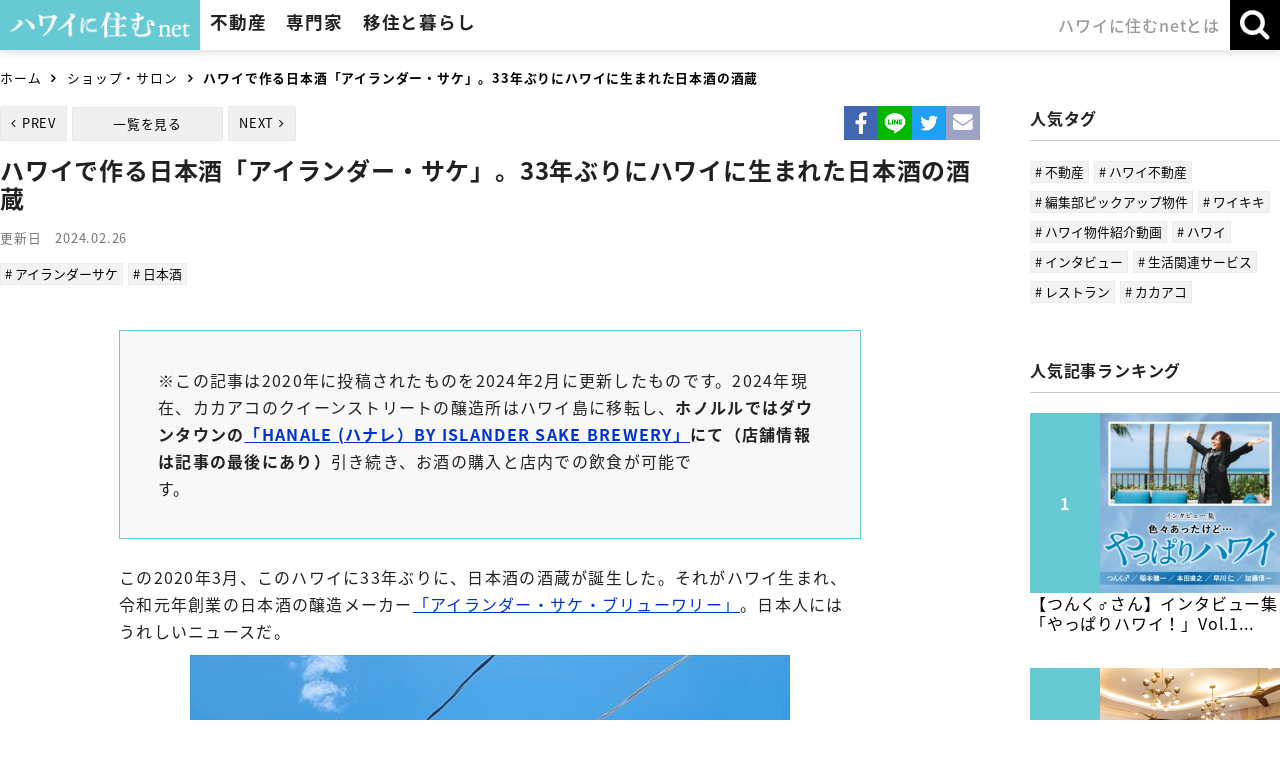

--- FILE ---
content_type: text/html; charset=UTF-8
request_url: https://hawaiinisumu.com/article/1576
body_size: 47890
content:
<!DOCTYPE html>
<html lang="ja">
<head>
<meta charset="utf-8">
<meta property="og:locale" content="ja_JP">
<meta property="og:site_name" content="ハワイに住むネット">
<meta property="og:title" content="ハワイで作る日本酒「アイランダー・サケ」。33年ぶりにハワイに生まれた日本酒の酒蔵">
<meta property="og:type" content="article">
<meta property="og:url" content="https://hawaiinisumu.com/article/1576">
<meta property="og:image" content="https://hawaiinisumu.com/datas/article/1576/page/eyecatch/source.jpg?1728001427">
<meta property="og:description" content="このハワイに33年ぶりに、日本酒の酒蔵が誕生した。それがハワイ生まれ、令和元年創業の日本酒の醸造メーカー「アイランダー・サケ・ブリューワリー」。">
<title>ハワイで作る日本酒「アイランダー・サケ」。33年ぶりにハワイに生まれた日本酒の酒蔵</title>
<meta name="description" content="このハワイに33年ぶりに、日本酒の酒蔵が誕生した。それがハワイ生まれ、令和元年創業の日本酒の醸造メーカー「アイランダー・サケ・ブリューワリー」。">
<meta name="keywords" content="アイランダーサケブリューワリー,ハワイ,日本酒,酒">
<meta name="viewport" content="width=device-width"><meta name="format-detection" content="telephone=no">
<meta http-equiv="X-UA-Compatible" content="IE=edge">
<meta name="skype_toolbar" content="skype_toolbar_parser_compatible">

<script type="text/javascript" src="//ajax.googleapis.com/ajax/libs/jquery/1.11.0/jquery.min.js"></script>
<script type="text/javascript" src="//ajax.googleapis.com/ajax/libs/jqueryui/1.12.1/jquery-ui.min.js"></script>
<script type="text/javascript" src="//cdnjs.cloudflare.com/ajax/libs/jquery-easing/1.3/jquery.easing.min.js"></script>
<script type="text/javascript" src="//ajax.googleapis.com/ajax/libs/jqueryui/1/i18n/jquery.ui.datepicker-ja.min.js"></script>

<link rel="shortcut icon" href="/favicon.ico">
<link rel="apple-touch-icon" href="/favicon.png">

<link href="//fonts.googleapis.com/earlyaccess/notosansjapanese.css" rel="stylesheet" />
<link href="//fonts.googleapis.com/css?family=Petit+Formal+Script" rel="stylesheet">
<link type="text/css" rel="stylesheet" href="//maxcdn.bootstrapcdn.com/font-awesome/4.6.3/css/font-awesome.min.css">
<link type="text/css" rel="stylesheet" href="//ajax.googleapis.com/ajax/libs/jqueryui/1.12.1/themes/smoothness/jquery-ui.css">

<link type="text/css" rel="stylesheet" href="/css/reset.css?2025080601" media="all">
<link type="text/css" rel="stylesheet" href="/css/common.css?2025080601" media="all">
<link type="text/css" rel="stylesheet" href="/css/common-case.css?2025080601" media="all">
<link type="text/css" rel="stylesheet" href="/css/parts.css?2025080601" media="all">
<link type="text/css" rel="stylesheet" href="/css/print.css?2025080601" media="print">
<link rel="stylesheet" type="text/css" href="/css/slick.css?2025080601"/>
<link rel="stylesheet" type="text/css" href="/css/popup_banner.css?2025080601"/>

<link type="text/css" rel="stylesheet" href="/css/hover.css" media="all">
<script type="text/javascript" src="https://cdnjs.cloudflare.com/ajax/libs/bxslider/4.2.5/jquery.bxslider.js"></script>
<script type="text/javascript" src="/js/common-case.js?2025080601"></script>
<script type="text/javascript" src="/js/popup_banner.js?2025080601"></script>
<script type="text/javascript" src="/js/lib_util.js?2025080601"></script>
<script type="text/javascript" src="/js/lib/jquery.inview.min.js?2025080601"></script>
<script type="text/javascript" src="/js/lib/slick.min.js?2025080601"></script>


<script async defer src="https://maps.googleapis.com/maps/api/js?key=AIzaSyCOQqVpqFSmFbnHVcmIdbcA8UhvJfVTMaU"></script>
<style type="text/css">
.lazy {
	opacity: 0.6;
}
</style>


<script type="text/javascript">
var DEVICE = "PC" ;

$(function(){
	$('.lazy').on('inview', function(event, isInView) {
	  if (isInView) {
	  	if($(this).css('opacity') < 1) {
	  		let src = $(this).data("src") ;
	  		var im = new Image() ;
	  		var self = this ;
	  		im.onload = function() {
			    $(self).css("background-image", "url(" + src + ")").animate({ opacity: 1 }, { duration: 700 });
			};
	  		im.src = src ;
	  	}
	  } else {
	    // element has gone out of viewport
	  }
	}) ;
});
</script>

<script type="text/javascript" src="/js/common.js?2025080601"></script>
<!-- Global site tag (gtag.js) - Google Ads: 1003629332 -->
<script async src="https://www.googletagmanager.com/gtag/js?id=UA-127057958-1"></script>
<script async src="https://www.googletagmanager.com/gtag/js?id=AW-1003629332"></script>
<script>
window.dataLayer = window.dataLayer || []; 
function gtag(){dataLayer.push(arguments);} 
gtag('js', new Date()); 

gtag('config', 'UA-127057958-1');
gtag('config', 'AW-1003629332');
</script>

</head>

<body class="article">

<div class="container">
<header class="header">
	<div class="header_inner">
		<div class="main_menu">
			<h1 class="logo_area">
				<a href="/" class="logo"><img src="/images/common/logo.png" alt="ハワイに住む"></a>
			</h1>
			<nav class="gnavi js-gnavi">
				<ul class="gnavi_list" role="navigation">
					<li class="estate js-gnavi-accodionGroup">
						<p class="gnavi_title js-gnavi-accodionSwitch">不動産</p>
						<div class="gnavi_target js-gnavi-accodionTarget">
							<section class="gnavi_inner">
								<div class="inner_top">
									<div class="title_block">
										<h3 class="title">不動産</h3>
									</div>
									<div class="list_block">
										<ul class="gnavi_inner_list type_link">
											<li><a href="/realestate/">不動産トップ</a></li>
											<li><a href="/realestate/sale/">購入物件をさがす</a></li>
											<li><a href="/realestate/time-share/">タイムシェア物件をさがす</a></li>
											<li><a href="/realestate/rent/">賃貸物件をさがす</a></li>
											<li><a href="/realestate/vacation-rental/">バケーションレンタル物件をさがす</a></li>
											<li><a href="/realestate/condo/">人気コンドミニアムリスト</a></li>
											<li><a href="/realestate/agent/">不動産会社とエージェントをさがす</a></li>
											<li class="bnr guide01"><a href="/purchase-guide/">ハワイ不動産<br class="sp_inline">購入マニュアル</a></li>
										</ul>
									</div>
								</div>
															</section>
						</div>
					</li>
					<li class="expert js-gnavi-accodionGroup">
						<p class="gnavi_title js-gnavi-accodionSwitch">専門家</p>
						<div class="gnavi_target js-gnavi-accodionTarget">
							<section class="gnavi_inner">
								<div class="inner_top">
									<div class="title_block">
										<h3 class="title">専門家</h3>
									</div>
									<div class="list_block">
										<ul class="gnavi_inner_list type_link">
											<li><a href="/lawyer/" class="category icon category6">弁護士をさがす</a></li>
											<li><a href="/specialist/" class="category icon category7">会計士・金融・投資・保険会社を探す</a></li>
											<li><a href="/medicare/" class="category icon category5">ドクター・病院をさがす</a></li>
										</ul>
									</div>
								</div>
															</section>
						</div>
					</li>
					<li class="lifestyle js-gnavi-accodionGroup">
						<p class="gnavi_title js-gnavi-accodionSwitch">移住と暮らし</p>
						<div class="gnavi_target js-gnavi-accodionTarget">
							<section class="gnavi_inner">
								<div class="inner_top">
									<div class="title_block">
										<h3 class="title">移住と暮らし</h3>
									</div>
									<div class="list_block">
										<ul class="gnavi_inner_list type_link">
											<li><a href="/school/" class="category icon category2">仕事・留学・習い事をさがす</a></li>
											<li><a href="/restaurant/" class="category icon category3">レストランをさがす</a></li>
											<li><a href="/shop/" class="category icon category8">ショップ・サロンをさがす</a></li>
											<li><a href="/lifestyle/" class="category icon category4">生活関連サービスをさがす</a></li>
											<li><a href="/tag/article/%E3%82%A4%E3%83%B3%E3%82%BF%E3%83%93%E3%83%A5%E3%83%BC" class="">ハワイ移住者・有名人インタビュー</a></li>
											<li class="bnr guide02"><a href="/life-guide/">ハワイ移住・<br class="sp_inline">生活実用ガイド</a></li>
										</ul>
									</div>
								</div>
															</section>
						</div>
					</li>
					<li class="company">
						<a href="/company/" class="gnavi_title">ハワイに住むnetとは</a>
					</li>
				</ul>
			</nav>
		</div>

		<div class="sub_menu">
			<ul class="sub_menu_list">
				<li class="search js-gnavi-accodionGroup">
					<p class="sub_menu_btn js-gnavi-accodionSwitch js-subMenuBtn">
						<span class="text open">検索</span>
						<span class="text close">閉じる</span>
					</p>
					<div class="gnavi_target js-gnavi-accodionTarget">
						<div class="sub_menu_inner left">
							<section class="search_block article">
								<div class="inner">
									<div class="title_box">
										<h3 class="title">記事・社名・氏名・キーワードなどの検索はこちら</h3>
									</div>
									<div class="content_box">
										<form action="/search/" method="get">
											<div class="form_inner">
												<input type="search" placeholder="キーワードを入力" name="keyword" class="keyword_search">
												<input type="submit" value="検&nbsp;索">
											</div>
										</form>
									</div>
								</div>
							</section>
							<section class="search_block estate">
								<a href="/realestate/sale/">
									<div class="inner">
										<div class="title_box">
											<h3 class="title">購入物件をさがす方はこちら</h3>
										</div>
									</div>
								</a>
							</section>
						</div>
											</div>
				</li>
				<li class="gnavi_btn js-gnaviBtn">
					<p class="menu"><img src="/images/common/header/btn_burger.png" alt="メニュー"></p>
					<p class="close"><img src="/images/common/header/btn_burger_close.png" alt="閉じる"></p>
				</li>
			</ul>
		</div>
	</div>
</header>


<div class="visual_area no_bg">
	<div class="visual">
		<h2 class="visual_title content_inner">ハワイで作る日本酒「アイランダー・サケ」。33年ぶりにハワイに生まれた日本酒の酒蔵</h2>
	</div>
</div>


<div class="breadcrumb">
	<div class="inner">
		<ol><li><a href='/'>ホーム</a></li>
<li><a href='/article/cat/7'>ショップ・サロン</a></li>
<li>ハワイで作る日本酒「アイランダー・サケ」。33年ぶりにハワイに生まれた日本酒の酒蔵</li></ol>	</div>
</div>

	<div class="main_content">
		<main class="main">

			<div class="content_head">
							<div class="back_btn_area">
				<ul class="back_list">
					<li class="prev"><a href="/article/3192">PREV</a></li>
					<li class="back"><a href="/article/cat/">一覧を見る</a></li>
					<li class="next"><a href="/article/3759">NEXT</a></li>
				</ul>
			</div>								<div class="sns_share_area">
					<ul class="sns_share_list">
						<li class="fb">
							<a href="http://www.facebook.com/share.php?u=https%3A%2F%2Fhawaiinisumu.com%2Farticle%2F1576" rel="nofollow" target="_blank"><img src="/images/common/icon_sns_fb.png" alt="Facebook"></a>
						</li>
						<li class="line">
							<a href="https://timeline.line.me/social-plugin/share?url=https%3A%2F%2Fhawaiinisumu.com%2Farticle%2F1576"><img src="/images/common/icon_sns_line.png" alt="LINE"></a>
						</li>
						<li class="tw">
							<a href="https://twitter.com/share?url=https%3A%2F%2Fhawaiinisumu.com%2Farticle%2F1576&text=%E3%83%8F%E3%83%AF%E3%82%A4%E3%81%A7%E4%BD%9C%E3%82%8B%E6%97%A5%E6%9C%AC%E9%85%92%E3%80%8C%E3%82%A2%E3%82%A4%E3%83%A9%E3%83%B3%E3%83%80%E3%83%BC%E3%83%BB%E3%82%B5%E3%82%B1%E3%80%8D%E3%80%8233%E5%B9%B4%E3%81%B6%E3%82%8A%E3%81%AB%E3%83%8F%E3%83%AF%E3%82%A4%E3%81%AB%E7%94%9F%E3%81%BE%E3%82%8C%E3%81%9F%E6%97%A5%E6%9C%AC%E9%85%92%E3%81%AE%E9%85%92%E8%94%B5" rel="nofollow" target="_blank"><img src="/images/common/icon_sns_tw.png" alt="Twitter"></a>
						</li>
						<li class="mail">
							<a href="mailto:?subject=%E3%83%8F%E3%83%AF%E3%82%A4%E3%81%A7%E4%BD%9C%E3%82%8B%E6%97%A5%E6%9C%AC%E9%85%92%E3%80%8C%E3%82%A2%E3%82%A4%E3%83%A9%E3%83%B3%E3%83%80%E3%83%BC%E3%83%BB%E3%82%B5%E3%82%B1%E3%80%8D%E3%80%8233%E5%B9%B4%E3%81%B6%E3%82%8A%E3%81%AB%E3%83%8F%E3%83%AF%E3%82%A4%E3%81%AB%E7%94%9F%E3%81%BE%E3%82%8C%E3%81%9F%E6%97%A5%E6%9C%AC%E9%85%92%E3%81%AE%E9%85%92%E8%94%B5&amp;body=https%3A%2F%2Fhawaiinisumu.com%2Farticle%2F1576"><img src="/images/common/icon_sns_mail.png" alt="メール"></a>
						</li>
					</ul>
				</div>			</div>

			<section class="intro_area">
				<div class="title_block">
					<div class="inner">
						<h1 class="title">ハワイで作る日本酒「アイランダー・サケ」。33年ぶりにハワイに生まれた日本酒の酒蔵</h1>
						<div class="date_box">
							<p class="date">更新日　2024.02.26</p>
						</div>
						<ul class="tag_list">
							<li><a href="/tag/article/%E3%82%A2%E3%82%A4%E3%83%A9%E3%83%B3%E3%83%80%E3%83%BC%E3%82%B5%E3%82%B1"># アイランダーサケ</a></li><li><a href="/tag/article/%E6%97%A5%E6%9C%AC%E9%85%92"># 日本酒</a></li>						</ul>
					</div>
				</div>
			</section>

			<section class="toc_area" style="display:none;">
				<h2 class="title">目次</h2>
				<ol class="toc_list">
				</ol>
			</section>

			<article class="article_area">
				<div class="div">※この記事は2020年に投稿されたものを2024年2月に更新したものです。2024年現在、カカアコのクイーンストリートの醸造所はハワイ島に移転し、<strong>ホノルルではダウンタウンの<a href="https://islandersake.com/hanale" target="_blank">「HANALE (ハナレ）BY ISLANDER SAKE BREWERY」</a>にて（店舗情報は記事の最後にあり）</strong>引き続き、お酒の購入と店内での飲食が可能です。　　　　　　　　　　　　　　　　　</div>

<p></p>

<p>この2020年3月、このハワイに33年ぶりに、日本酒の酒蔵が誕生した。それがハワイ生まれ、令和元年創業の日本酒の醸造メーカー<a href="https://islandersake.com/" target="_blank">「アイランダー・サケ・ブリューワリー」</a>。日本人にはうれしいニュースだ。</p>

<p style="text-align:center"><img alt="" height="450" src="/datas/uploader/images/%E3%82%A2%E3%82%A4%E3%83%A9%E3%83%B3%E3%82%BF%E3%82%99%E3%83%BC%E3%82%B5%E3%82%B1%EF%BC%91.jpeg" width="600" /></p>

<p><br />
150年前に始まったハワイ日系移民の歴史。その暮らしと共にあったハワイでの日本酒づくりは、33年前に最後の酒造メーカーがなくなってから途絶えていた。その火が、もう一度灯ったのだ。<br />
<br />
カカアコ地区の中でも渋いエリア、自動車修理工場や建設関連の会社が並ぶクイーンストリートの一角にある酒蔵で、「アイランダー・サケ」のオーナーお二人にお話を伺った。</p>

<h2><meta charset="utf-8" /><b id="docs-internal-guid-cd4816fc-7fff-260f-4fc4-ce6765a01f46">醸造研究者の高橋さんと、お酒の販売のプロ・弘瀬さん<br />
二人のタッグで始まった「アイランダー・サケ」</b></h2>

<div style="text-align:center">
<figure class="image" style="display:inline-block"><img alt="" height="600" src="/datas/uploader/images/%E3%82%A2%E3%82%A4%E3%83%A9%E3%83%B3%E3%82%BF%E3%82%99%E3%83%BC%E3%82%B5%E3%82%B1%EF%BC%92.jpeg" width="450" />
<figcaption>醸造研究家の高橋ちあきさん（左）<br />
お酒の販売のプロ、弘瀬Tamaさん（右）</figcaption>
</figure>
</div>

<p>このアイランダー・サケを運営するのは「お酒の醸造のプロ」である高橋さんと、「お酒を販売するプロ」である弘瀬さんのお二人。 高橋さんは、酒類総合研究所や、岡山理科大学などで醸造や酵母の研究を行い、教鞭も取られていた「醸造酒作りのプロ」。根っからのハワイ好きだった高橋さんが、全米日本酒歓評会の審査員としてホノルルに招待されたり、「JoyofSake」イベントなどに参加する中で、いかに日本酒がハワイで愛されているかを知り、感銘を受けたという。<br />
<br />
そこからいつか「おいしいハワイの水で、おいしいお酒を造りたい」という夢を抱くようになったのだそうだ。 そこにハワイ在住経験のあったお酒の営業のプロ・弘瀬さんとの出会いが重なった。二人がチームを組んだことで、「アイランダー・サケ」の夢が一気に実現へとつながっていった。</p>

<p style="text-align:center"><img alt="" height="450" src="/datas/uploader/images/%E3%82%A2%E3%82%A4%E3%83%A9%E3%83%B3%E3%82%BF%E3%82%99%E3%83%BC%E3%82%B5%E3%82%B1%EF%BC%93.jpeg" width="600" /></p>

<p>資金調達として、クラウドファンディング「makuake」に参加。560万円以上のサポート（目標100万円に対して560％の達成率！）と、人々のロマンを掻き立て、熱い応援の後押しを受けてスタートした「アイランダー・サケ」。</p>

<div style="text-align:center">
<figure class="image" style="display:inline-block"><img alt="" height="231" src="/datas/uploader/images/%E3%82%A2%E3%82%A4%E3%83%A9%E3%83%B3%E3%82%BF%E3%82%99%E3%83%BC%E3%82%B5%E3%82%B1%EF%BC%94.jpg" width="600" />
<figcaption>makuakeでのクラウドファンディング</figcaption>
</figure>
</div>

<p>しかし実際は構想が固まってから、この2020年3月に販売を開始できるようになるまでの道のりは波乱万丈だったのだという。</p>

<h2>苦節4年、ようやくオープン。<br />
いくつもの「時の運」に助けられて</h2>

<p>高橋さんは日本での仕事をつづけながら、4年ほど前から休暇を使って視察や準備などでたびたびハワイ入り。ハワイでの酒造りの歴史、醸造可能な用地探しなど起業準備を始めた。しかしハワイに住んでいないがゆえに、借りたかった場所が他の人に横取りされてしまったり、契約関連のトラブルがあったりと、海外起業にまつわるゴタゴタは一通り経験したそうだ。<br />
 </p>

<p>Eビザ（投資家ビザ）が取得でき、ハワイでの起業と移住への目途が立つまでに結局2年ほどかかったという。しかし、この2年の回り道が思わぬ幸運をもたらした。<br />
 </p>

<p>2018年にハワイで作られたばかりの新しいリカーライセンス「スモールクラフト・プロデューサー・パブライセンス」が取得できたのである。<br />
<br />
ハワイでのリカーライセンスの取得はかなり厳しいことで知られている。そんな中、お酒を醸造するだけでなく、酒類販売と飲食事業をもすべて一つのライセンスで行うことができるマルチな新カテゴリーのリカーライセンスがちょうど作られたのだ。これは、ハワイで続々生まれているクラフトビールなど小規模な醸造所からの要請で生まれたもの。「クラフト・ブリューワーリー」ブームで機が熟したところに、創業のタイミングがぴったり合った。<br />
<br />
これにより、「アイランダー・サケ」も、自社で作ったお酒の販売はもちろん、輸入した日本酒の販売、また酒蔵隣接のスペースでは日本酒とペアリングしたお料理も提供と、小さいながらも「フルサービス」できる酒蔵が誕生した。<br />
 </p>

<p>そして、もう一つの時の運が、2020年3月12日のオープン直後に見舞われた「コロナによるロックダウン」。</p>

<blockquote><strong>高橋さん：</strong><br />
<br />
　オープン前までは、どんなターゲットでこのブランドを育てていけばいいのか？と、定まっていなかったんです。日本からの観光客の方、ローカルの方、またアメリカの本土からの富裕層、どこに軸を置けばいいのか、と。<br />
<br />
　そんな中、オープンしてみたら即ロックダウン。それでも、ローカルの皆さんはこんな小さな酒蔵まで足を運んで何度も買いに来てくださり、応援してくださる。 「ああ、これでよかったんだな、ローカルのお客様を大切にしていたら大丈夫、ということだったんだな」と思いました。<br />
<br />
　 もしも、コロナ前の状況でオープンしていたら今頃いろんなお客様の対応に追われて、自分たちのお酒造りを見失っていたかもしれません。</blockquote>

<p></p>

<p><meta charset="utf-8" /></p>
皮肉なようだが、ロックダウンによってブランドとしての軸が定まった。コロナの真っただ中での起業となったことを「ラッキーでした」と明るく話す高橋さんと弘瀬さん。<br />
<br />
さて、お二人が目指すお酒作りはどんなものなのだろう。
<h2>ハワイだからこそ作れる<br />
「フレッシュ」で「ピースフル」なお酒を目指して</h2>

<p><meta charset="utf-8" /></p>

<p>「アイランダーサケ」で一回の醸造で仕込むお米は300キロ。3段仕込みで35日で出来上がる。年に11回、一回1500本が作れ、飛ぶように売れていく。</p>

<div style="text-align:center">
<figure class="image" style="display:inline-block"><img alt="" height="400" src="/datas/uploader/images/%E3%82%A2%E3%82%A4%E3%83%A9%E3%83%B3%E3%82%BF%E3%82%99%E3%83%BC%E3%82%B5%E3%82%B1%EF%BC%95.jpeg" width="600" />
<figcaption>洗米の状態をチェックする弘瀬さん</figcaption>
</figure>
</div>

<blockquote><strong>高橋さん：</strong> <br />
<br />
私はワインも含めた醸造の研究者ですが、日本のお酒造りの厳しさ、ストイックさというのは世界一で、日本人の素晴らしさだと思っています。 お酒を極限まで磨き込んで雑味を無くし、ピュアな味わいを追求する完璧主義な日本人の性質が味わいにも反映されています。<br />
<br />
でも、私がハワイで作りたいのは「ハワイのおいしい水と、日本のおいしい米」を使った「ピースフルでフレッシュなお酒」です。<br />
<br />
たとえば1時間で15枚も手袋を交換するほどの厳しい管理のもとで行う専門的な工程がある一方で、たくさんのボランティアスタッフに手伝ってもらっている工程もあります。<br />
<br />
醸造のプロである私が「ここだけは絶対外せない」という工程さえ押さえれば、あとは仲間が楽しく集まっておいしいお酒を造ろうという気持ちのほうが大事で、これがハワイらしいお酒の味わいに必ず反映されると信じています。</blockquote>

<p></p>

<div style="text-align:center">
<figure class="image" style="display:inline-block"><img alt="" height="600" src="/datas/uploader/images/%E3%82%A2%E3%82%A4%E3%83%A9%E3%83%B3%E3%82%BF%E3%82%99%E3%83%BC%E3%82%B5%E3%82%B1%EF%BC%96.jpeg" width="450" />
<figcaption>蒸しあがったお米。<br />
これからタンクに仕込むところ。<br />
タイミングがあえば製造工程も見学できる。</figcaption>
</figure>
</div>

<p>お米は「奇跡のりんご」で知られる木村式自然栽培で作られた岡山のお米を、ハワイのお米販売店ライスファクトリーさんの苫小牧ーハワイの定期チャーター便にて運んできているという。<br />
<br />
醸造用のタンクなども特注で、望める最上の機器類を集めたそうだ。</p>

<blockquote><strong>広瀬さん：</strong><br />
<br />
日本酒というのは、どんな食事でも引き立ててくれるお酒ですねと、シンガポールの方に言われたことがありますが、その通りだと思います。<br />
<br />
ワインなどは個性が強すぎて、落ち込んでいたり、疲れていたりする時は飲む気になれないこともありますが、日本酒は、どんな時代、どんな気分の時でも「寄り添ってくれるお酒」です。<br />
<br />
そして、ハワイのフレッシュな食材で作られたお料理と、このハワイで作られたしぼり立てのフレッシュなお酒は、当然合います。これから、ハワイのレストランなどでも飲んでいただける機会が増えてくると思います。  </blockquote>

<p><br />
<br />
また、弘瀬さんのお見立てによる日本から仕入れた日本酒も取り扱っているので、「アイランダー・サケ」とあわせて飲み比べしてみるのも楽しい。</p>

<p><br />
ローカル向けにはパチンと止めるだけのボトルで販売されていて、まさにそこで絞りました、という雰囲気だ。「フレッシュなしぼり立てのお酒なので1カ月以内に飲み切ってほしい」と高橋さん。<br />
 </p>

<p style="text-align:center"><img alt="" height="600" src="/datas/uploader/images/%E3%82%A2%E3%82%A4%E3%83%A9%E3%83%B3%E3%82%BF%E3%82%99%E3%83%BC%E3%82%B5%E3%82%B1%EF%BC%97.jpeg" width="480" /></p>

<p></p>

<p>ふつうの日本酒とにごり酒があり各＄21。感動的なおいしさの甘酒＄7も販売中。 ボトル類もリサイクルで再利用しているので、飲み終わったら次のお酒を買いがてら、空き瓶はまたアイランダーサケへ持参してほしい。<br />
<br />
ハワイ州内での取り扱いレストランも増えてきて、ますます存在感を高めるアイランダーサケ。ぜひ次回のハワイ訪問時には、ハワイの風の中で、ハワイ生まれの酒を堪能していただきたい。</p>

<p></p>

<p>（2024年追記：）<br />
醸造所は、2022年にオアフ島のカカアコから、ハワイ島のマウナケアリゾート内に移転した。<br />
<br />
醸造所はハワイ島に移転したが、オアフ島ダウンタウンにあるおまかせ鮨とアイランダーサケを楽しめる「HANALE by Islander Sake」は引き続き、予約の取れない人気店として繁盛している。<br />
<br />
またハワイ島の醸造所に隣接した、マウナケアリゾート・ハプナゴルフコースのクラブハウス内に、日本酒テイスティングなどを楽しめる「ENGAWA」を開店した。</p>

<p>二つの島でアイランダーサケと、日本酒ペアリングの楽しめるお食事が楽しめるようになった。<br />
 </p>

<div class="div"><strong>【オアフ島・ホノルル】<br />
<a href="https://islandersake.com/hanale" target="_blank">「HANALE」 BY ISLANDER SAKE BREWERY</a></strong><br />
<br />
<strong>住所：</strong>25 N. King St. Honolulu, HI 96817<br />
<strong>電話：</strong> (808) 517-8188<br />
<strong>営業時間：</strong>月〜火、木〜土　午後６時〜午後９時３０分　（日・水はお休み）<br />
<a href="https://www.opentable.com/r/hanale-by-islander-sake-brewery-honolulu?corrid=baf42d89-c795-4f45-bb0c-ad7865ca33b1&amp;avt=eyJ2IjoyLCJtIjoxLCJwIjowLCJzIjoxLCJuIjowfQ&amp;p=2&amp;sd=2024-02-26T19%3A00%3A00" target="_blank">ご予約はこちらのオープンテーブルのページから</a></div>

<div class="div"><strong>【ハワイ島・ワイメア】<br />
<a href="https://islandersake.com/engawa" target="_blank">「ENGAWA」BY ISLANDER SAKE BREWERY</a><br />
住所：</strong><a href="https://www.google.com/maps/place/62-100+Kauna%CA%BBoa+Dr,+Waimea,+HI+96743/data=!4m2!3m1!1s0x7953873bcbad4403:0x189ab8f03755cb68?sa=X&amp;ved=2ahUKEwixqMrLhcqEAxUTh-4BHfHHBrwQ8gF6BAgQEAA" target="_blank">62-100 Kaunaʻoa Dr, Waimea </a>　<br />
ハプナゴルフコース、クラブハウス内。<br />
<strong>営業時間：</strong>月〜水＆金　午後１時〜午後18時。木曜のみ午前10時~18時。（土日はお休み）<br />
<br />
<a href="https://www.opentable.com/r/islander-sake-brewery-waimea?ref=1068" target="_blank">ご予約はこちらのオープンテーブルのページから</a></div>

<p></p>
			</article>

						<section class="keyword_area" data-part="m16">
				<h3 class="title">関連キーワード</h3>
				<ul class="tag_list">
					<li><a href="/tag/article/%E3%82%B7%E3%83%A7%E3%83%83%E3%83%97"># ショップ</a></li><li><a href="/tag/article/%E3%83%AF%E3%83%BC%E3%83%89%E3%83%93%E3%83%AC%E3%83%83%E3%82%B8"># ワードビレッジ</a></li><li><a href="/tag/article/%E3%82%B7%E3%83%A7%E3%83%83%E3%83%97%E3%83%BB%E3%82%B5%E3%83%AD%E3%83%B3"># ショップ・サロン</a></li><li><a href="/tag/article/%E3%83%A6%E3%83%8B%E3%82%AF%E3%83%AD"># ユニクロ</a></li><li><a href="/tag/article/greenroom"># greenroom</a></li><li><a href="/tag/article/%E3%82%A2%E3%82%AB%E3%83%A9%E3%82%B9%E3%83%91"># アカラスパ</a></li><li><a href="/tag/article/AKARASPA"># AKARASPA</a></li><li><a href="/tag/article/%E3%82%B9%E3%82%AD%E3%83%B3%E3%82%A2%E3%83%88%E3%83%A9%E3%82%AF%E3%82%B7%E3%83%A7%E3%83%B3+by+%E3%83%9B%E3%83%8E%E3%83%AB%E3%83%AB%E3%83%93%E3%83%A5%E3%83%BC%E3%83%86%E3%82%A3%E3%83%BC%E3%82%AF%E3%83%AA%E3%83%8B%E3%83%83%E3%82%AF"># スキンアトラクション by ホノルルビューティークリニック</a></li><li><a href="/tag/article/%E7%94%9F%E6%B4%BB%E9%96%A2%E9%80%A3%E3%82%B5%E3%83%BC%E3%83%93%E3%82%B9"># 生活関連サービス</a></li>				</ul>
			</section>

		</main>

		<!-- PCでのサイドバー表示箇所 -->
		<div class="pc">
			<aside class="side">
				<div class="side_content_wrap">
								<section class="side_content" data-part="s02">
				<h1 class="side_menu_title">人気タグ</h1>
				<ul class="tag_list">
					<li><a href="/tag/article/%E4%B8%8D%E5%8B%95%E7%94%A3"># 不動産</a></li><li><a href="/tag/article/%E3%83%8F%E3%83%AF%E3%82%A4%E4%B8%8D%E5%8B%95%E7%94%A3"># ハワイ不動産</a></li><li><a href="/tag/article/%E7%B7%A8%E9%9B%86%E9%83%A8%E3%83%94%E3%83%83%E3%82%AF%E3%82%A2%E3%83%83%E3%83%97%E7%89%A9%E4%BB%B6"># 編集部ピックアップ物件</a></li><li><a href="/tag/article/%E3%83%AF%E3%82%A4%E3%82%AD%E3%82%AD"># ワイキキ</a></li><li><a href="/tag/article/%E3%83%8F%E3%83%AF%E3%82%A4%E7%89%A9%E4%BB%B6%E7%B4%B9%E4%BB%8B%E5%8B%95%E7%94%BB"># ハワイ物件紹介動画</a></li><li><a href="/tag/article/%E3%83%8F%E3%83%AF%E3%82%A4"># ハワイ</a></li><li><a href="/tag/article/%E3%82%A4%E3%83%B3%E3%82%BF%E3%83%93%E3%83%A5%E3%83%BC"># インタビュー</a></li><li><a href="/tag/article/%E7%94%9F%E6%B4%BB%E9%96%A2%E9%80%A3%E3%82%B5%E3%83%BC%E3%83%93%E3%82%B9"># 生活関連サービス</a></li><li><a href="/tag/article/%E3%83%AC%E3%82%B9%E3%83%88%E3%83%A9%E3%83%B3"># レストラン</a></li><li><a href="/tag/article/%E3%82%AB%E3%82%AB%E3%82%A2%E3%82%B3"># カカアコ</a></li>				</ul>
			</section>
								<section class="side_content" data-part="s01">
				<h1 class="side_menu_title">人気記事ランキング</h1>
				<ul class="side_ranking_list">
					<li>
						<a href="/article/3060" class="link_area">
							<div class="img_block">
								<div class="square_img">
									<div class="img lazy" style="background-image:url(/datas/loading.gif);" data-src="/datas/article/3060/page/eyecatch/thumbnail.jpg?1757443575"></div>
								</div>
							</div>
							<div class="text_block">
								<p class="title">【つんく♂さん】インタビュー集「やっぱりハワイ！」Vol.1...</p>
							</div>
						</a>
					</li>
					<li>
						<a href="/article/4638" class="link_area">
							<div class="img_block">
								<div class="square_img">
									<div class="img lazy" style="background-image:url(/datas/loading.gif);" data-src="/datas/article/4638/page/eyecatch/thumbnail.jpg?1765939311"></div>
								</div>
							</div>
							<div class="text_block">
								<p class="title">ZETTON INC. CEO 長谷川 誠さんにインタビュー...</p>
							</div>
						</a>
					</li>
					<li>
						<a href="/article/4547" class="link_area">
							<div class="img_block">
								<div class="square_img">
									<div class="img lazy" style="background-image:url(/datas/loading.gif);" data-src="/datas/article/4547/page/eyecatch/thumbnail.jpg?1765939367"></div>
								</div>
							</div>
							<div class="text_block">
								<p class="title">インタビュー集【 ハワイを再発見 】松澤 寛政さん「NFL選...</p>
							</div>
						</a>
					</li>
					<li>
						<a href="/article/4491" class="link_area">
							<div class="img_block">
								<div class="square_img">
									<div class="img lazy" style="background-image:url(/datas/loading.gif);" data-src="/datas/article/4491/page/eyecatch/thumbnail.jpg?1765944521"></div>
								</div>
							</div>
							<div class="text_block">
								<p class="title">現地メディア「KAUKAU」「ハワイに住む」発！ハワイの今を...</p>
							</div>
						</a>
					</li>
			</section>
				</div>
			</aside>
		</div>

	</div>

	<div class="sub_content">
				<section class="top_news_area main_section_area" data-part="m07">
			<h3 class="center_title">合わせて読みたい記事</h3>
			<div class="inner">
				<ul class="article_list column col04">
					<li class="item">
						<a href="/article/4488" class="link_area">
								<p class="category_label">ショップ</p>
							<div class="square_img">
								<div class="img lazy" style="background-image:url(/datas/loading.gif);" data-src="/datas/article/4488/page/eyecatch/thumbnail.jpg?1753849607"></div>
							</div>
							<p class="title">ハワイのユニクロにて「KAUKAU」× ...</p>
							<p class="date">2025.07.29</p>
						</a>
					</li>
					<li class="item">
						<a href="/article/4102" class="link_area">
								<p class="category_label">エステ・マッサージ</p>
							<div class="square_img">
								<div class="img lazy" style="background-image:url(/datas/loading.gif);" data-src="/datas/article/4102/page/eyecatch/thumbnail.jpg?1743191981"></div>
							</div>
							<p class="title">肌に合わせた安全かつ適切な美容医療を　ス...</p>
							<p class="date">2025.03.28</p>
						</a>
					</li>
					<li class="item">
						<a href="/article/4690" class="link_area">
								<p class="category_label">ショップ</p>
							<div class="square_img">
								<div class="img lazy" style="background-image:url(/datas/loading.gif);" data-src="/datas/article/4690/page/eyecatch/thumbnail.jpg?1767231324"></div>
							</div>
							<p class="title">2026最新　ワードビレッジの話題のショ...</p>
							<p class="date">2025.12.31</p>
						</a>
					</li>
					<li class="item">
						<a href="/article/4336" class="link_area">
								<p class="category_label">エステ・マッサージ</p>
							<div class="square_img">
								<div class="img lazy" style="background-image:url(/datas/loading.gif);" data-src="/datas/article/4336/page/eyecatch/thumbnail.jpg?1744857558"></div>
							</div>
							<p class="title">​アラモアナビル3階「アカラスパ」の定番...</p>
							<p class="date">2025.04.16</p>
						</a>
					</li>
				</ul>
			</div>
			<div class="btn_area">
				<a href="/article/cat/7" class="base_btn mini">一覧を見る</a>
			</div>
		</section>
				<section class="top_other_news_area main_section_area" data-part="m17">
			<h3 class="center_title">各カテゴリーのお知らせを見る</h3>
			<div class="inner">
				<ul class="top_other_news_list">
					<li class="category1">
						<a href="/realestate/agent/" class="link_area category icon category1">不動産会社・<br class="sp_inline">エージェント</a>
					</li>
					<li class="category6">
						<a href="/lawyer/" class="link_area category icon category6">弁護士</a>
					</li>
					<li class="category7">
						<a href="/specialist/" class="link_area category icon category7">会計士・金融・投資・保険会社</a>
					</li>
					<li class="category5">
						<a href="/medicare/" class="link_area category icon category5">ドクター・医療</a>
					</li>
					<li class="category2">
						<a href="/school/" class="link_area category icon category2">留学・就職・習い事</a>
					</li>
					<li class="category3">
						<a href="/restaurant/" class="link_area category icon category3">レストラン</a>
					</li>
					<li class="category8">
						<a href="/shop/" class="link_area category icon category8">ショップ・サロン</a>
					</li>
					<li class="category4">
						<a href="/lifestyle/" class="link_area category icon category4">生活関連サービス</a>
					</li>
				</ul>
			</div>
		</section>
	</div>
	<!-- SPでのサイドバー表示箇所 -->
	<div class="sp">
		<aside class="side">
						<section class="side_content" data-part="s02">
				<h1 class="side_menu_title">人気タグ</h1>
				<ul class="tag_list">
					<li><a href="/tag/article/%E4%B8%8D%E5%8B%95%E7%94%A3"># 不動産</a></li><li><a href="/tag/article/%E3%83%8F%E3%83%AF%E3%82%A4%E4%B8%8D%E5%8B%95%E7%94%A3"># ハワイ不動産</a></li><li><a href="/tag/article/%E7%B7%A8%E9%9B%86%E9%83%A8%E3%83%94%E3%83%83%E3%82%AF%E3%82%A2%E3%83%83%E3%83%97%E7%89%A9%E4%BB%B6"># 編集部ピックアップ物件</a></li><li><a href="/tag/article/%E3%83%AF%E3%82%A4%E3%82%AD%E3%82%AD"># ワイキキ</a></li><li><a href="/tag/article/%E3%83%8F%E3%83%AF%E3%82%A4%E7%89%A9%E4%BB%B6%E7%B4%B9%E4%BB%8B%E5%8B%95%E7%94%BB"># ハワイ物件紹介動画</a></li><li><a href="/tag/article/%E3%83%8F%E3%83%AF%E3%82%A4"># ハワイ</a></li><li><a href="/tag/article/%E3%82%A4%E3%83%B3%E3%82%BF%E3%83%93%E3%83%A5%E3%83%BC"># インタビュー</a></li><li><a href="/tag/article/%E7%94%9F%E6%B4%BB%E9%96%A2%E9%80%A3%E3%82%B5%E3%83%BC%E3%83%93%E3%82%B9"># 生活関連サービス</a></li><li><a href="/tag/article/%E3%83%AC%E3%82%B9%E3%83%88%E3%83%A9%E3%83%B3"># レストラン</a></li><li><a href="/tag/article/%E3%82%AB%E3%82%AB%E3%82%A2%E3%82%B3"># カカアコ</a></li>				</ul>
			</section>
						<section class="side_content" data-part="s01">
				<h1 class="side_menu_title">人気記事ランキング</h1>
				<ul class="side_ranking_list">
					<li>
						<a href="/article/3060" class="link_area">
							<div class="img_block">
								<div class="square_img">
									<div class="img lazy" style="background-image:url(/datas/loading.gif);" data-src="/datas/article/3060/page/eyecatch/thumbnail.jpg?1757443575"></div>
								</div>
							</div>
							<div class="text_block">
								<p class="title">【つんく♂さん】インタビュー集「やっぱりハワイ！」Vol.1...</p>
							</div>
						</a>
					</li>
					<li>
						<a href="/article/4638" class="link_area">
							<div class="img_block">
								<div class="square_img">
									<div class="img lazy" style="background-image:url(/datas/loading.gif);" data-src="/datas/article/4638/page/eyecatch/thumbnail.jpg?1765939311"></div>
								</div>
							</div>
							<div class="text_block">
								<p class="title">ZETTON INC. CEO 長谷川 誠さんにインタビュー...</p>
							</div>
						</a>
					</li>
					<li>
						<a href="/article/4547" class="link_area">
							<div class="img_block">
								<div class="square_img">
									<div class="img lazy" style="background-image:url(/datas/loading.gif);" data-src="/datas/article/4547/page/eyecatch/thumbnail.jpg?1765939367"></div>
								</div>
							</div>
							<div class="text_block">
								<p class="title">インタビュー集【 ハワイを再発見 】松澤 寛政さん「NFL選...</p>
							</div>
						</a>
					</li>
					<li>
						<a href="/article/4491" class="link_area">
							<div class="img_block">
								<div class="square_img">
									<div class="img lazy" style="background-image:url(/datas/loading.gif);" data-src="/datas/article/4491/page/eyecatch/thumbnail.jpg?1765944521"></div>
								</div>
							</div>
							<div class="text_block">
								<p class="title">現地メディア「KAUKAU」「ハワイに住む」発！ハワイの今を...</p>
							</div>
						</a>
					</li>
			</section>
		</aside>
	</div>


<div class="follow_area">
	<div class="btn_area contact estate no_bg">
		<a href="javascript:void(0);" class="base_btn contact_btn _contact" data-page="/article/1576">
			お問合せ・無料相談お申込み
		</a>
	</div>
	<div class="btn_area contact no_bg">
				<a href="javascript:void(0);" class="base_btn contact_btn _contact" data-page="/article/1576">
			お問合せ
		</a>
			</div>
	<div class="btn_area contact agent js-sp-followMenuGroup no_bg">
		<p class="base_btn search_btn js-sp-followMenuBtn">
			<span class="open">不動産会社・<br>エージェントにお問合せ</span>
			<span class="close">閉じる</span>
		</p>
		<div class="inner js-sp-followMenuTarget">
		</div>
	</div>


	<div class="btn_area search js-sp-followMenuGroup no_bg">
		<div class="base_btn search_btn red_btn js-sp-followMenuBtn">
			<span class="open">検索条件を入力する</span>
			<a href="javascript:void(0);" class="close _search_action">
				<p class="text right">この条件で検索する</p>
			</a>
		</div>
		<div class="inner js-sp-followMenuTarget">
		</div>
	</div>
	<div class="pagetop">
		<a href="#"><span class="pc_inline">ページの先頭へ</span></a>
	</div>
</div>

<footer class="footer">
	<div class="footer_inner">


		<div class="footer_content_area footer_area">
			<div class="sitemap_block">
				<div class="item">
					<dl class="sitemap_list estate js-sp-accodionGroup">
						<dt class="js-sp-accodionSwitch">不動産</dt>
						<dd class="js-sp-accodionTarget">
							<ul class="inner_list">
								<li class="main_item"><a href="/realestate/">不動産トップ</a></li>
								<li><a href="/realestate/sale/">購入物件をさがす</a></li>
								<li><a href="/realestate/time-share/">タイムシェア物件をさがす</a></li>
								<li><a href="/realestate/rent/">賃貸物件をさがす</a></li>
								<li><a href="/realestate/vacation-rental/">バケーションレンタル物件をさがす</a></li>
								<li><a href="/realestate/condo/">人気コンドミニアムリスト</a></li>
								<li><a href="/realestate/agent/">不動産会社とエージェントをさがす</a></li>
							</ul>
							<ul class="bottom_list">
								<li><a href="/purchase-guide/">ハワイ不動産購入マニュアル</a></li>
							</ul>
						</dd>
					</dl>
				</div>
				<div class="item">
					<dl class="sitemap_list expert js-sp-accodionGroup">
						<dt class="js-sp-accodionSwitch">専門家</dt>
						<dd class="js-sp-accodionTarget">
							<ul class="inner_list">
								<li><a href="/lawyer/">弁護士をさがす</a></li>
								<li><a href="/specialist/">会計士・金融・投資・保険会社を探す</a></li>
								<li><a href="/medicare/">ドクター・病院をさがす</a></li>
							</ul>
						</dd>
					</dl>
					<dl class="sitemap_list lifestyle js-sp-accodionGroup">
						<dt class="js-sp-accodionSwitch">移住と暮らし</dt>
						<dd class="js-sp-accodionTarget">
							<ul class="inner_list">
								<li><a href="/school/">仕事・留学・習い事をさがす</a></li>
								<li><a href="/restaurant/">レストランをさがす</a></li>
								<li><a href="/shop/">ショップ・サロンをさがす</a></li>
								<li><a href="/lifestyle/">生活関連サービスをさがす</a></li>
								<li><a href="/tag/article/%E3%82%A4%E3%83%B3%E3%82%BF%E3%83%93%E3%83%A5%E3%83%BC">ハワイ移住者・有名人インタビュー</a></li>
							</ul>
							<ul class="bottom_list">
								<li><a href="/life-guide/">ハワイ移住・生活実用ガイド</a></li>
							</ul>
						</dd>
					</dl>
				</div>
			</div>
			<div class="benefits_block">


				<div class="bnr_box">
					<ul class="bnr_list">
						<li><a href="https://www.kaukauhawaii.com/" target="_blank"><img src="/images/common/footer/bnr_footer01.png" alt="ハワイ現地発行「お得なクーポン」掲載フリーペーパーKAUKAU"></a></li>
						<li><a href="https://www.amazon.co.jp/dp/B012A403M8" target="_blank"><img src="/images/common/footer/bnr_footer02.png" alt="HAWAIIに住むように暮らす"></a></li>
						<li><a href="https://www.facebook.com/HawaiiNiSumu" target="_blank"><img src="/images/common/footer/bnr_footer03.png" alt="facebook「ハワイに住む」公式アカウント"></a></li>
						<li><a href="https://www.instagram.com/hawaiinisumu/" target="_blank"><img src="/images/common/footer/bnr_footer05.png" alt="instagram「ハワイに住む」公式アカウント" width="275"></a></li>
					</ul>
				</div>
			</div>
		</div>

		<div class="footer_bottom_area footer_area">
			<ul class="link_list">
				<li><a href="/company/">会社概要</a></li>
				<li><a href="/recruit/">採用情報</a></li>
				<li><a href="javascript:void(0);" class="_contact_site">弊社編集部へのお問合せ</a></li>
				<li><a href="/terms-policy/">利用規約</a></li>
			</ul>
			<ul class="sns_list">
				<li><a href="https://www.facebook.com/HawaiiNiSumu" target="_blank"><img src="/images/common/footer/icon_footer_sns_fb_2.png" alt="Facebook"></a></li>
				<li><a href="https://twitter.com/hawaiinisumu1" target="_blank"><img src="/images/common/footer/icon_footer_sns_x.png" alt="X" style="width: 21px;"></a></li>
				<li><a href="https://www.instagram.com/hawaiinisumu/" target="_blank"><img src="/images/common/footer/icon_footer_sns_instagram.png" alt="Instagram"></a></li>
			</ul>
		</div>

		<div class="copyright_area footer_area">
			<div class="logo_block">
				<a href="/" class="logo"><img src="/images/common/logo.png" alt="ハワイに住む"></a>
			</div>
			<small class="copyright">Copyright(C) ハワイに住むnet All Rights Reserved.</small>
		</div>

	</div>
</footer>

</div>
<script type="text/javascript" src="/js/front_common.js?20190125"></script>
<script src="https://cdnjs.cloudflare.com/ajax/libs/object-fit-images/3.2.3/ofi.js"></script>
<script>objectFitImages();</script><script type="text/javascript">
function createToc(targetClassName){//目次自動生成
  var h2ID = 0;
  $("."+targetClassName+" *").each(function(index, el) {
   var text = $(this).text();
   $(this).attr("id" , targetClassName+index)
   if(this.nodeName == "H2") {
    h2ID = index;
    $(".toc_list").append('<li id="toc_list'+index+'"><a href="#'+targetClassName+index+'">'+text+'</a></li>');
   } else if(this.nodeName == "H3") {
    if($(".toc_list #toc_list"+h2ID).find(".toc_inner_list").length){
     $(".toc_list #toc_list"+h2ID).find(".toc_inner_list").append('<li><a href="#'+targetClassName+index+'">'+text+'</a></li>')
    } else {
     $(".toc_list #toc_list"+h2ID).append('<ol class="toc_inner_list"><li><a href="#'+targetClassName+index+'">'+text+'</a></li></</ol>');
    }
   }
  });
 }
 createToc("article_area")//目次を生成する領域の外枠についてるクラス名
</script>
</body>
</html>


--- FILE ---
content_type: text/css
request_url: https://hawaiinisumu.com/css/common.css?2025080601
body_size: 145426
content:
@charset "UTF-8";
/* ----------------------------------------------
	共通
---------------------------------------------- */
html {
  height: 100%;
  font-size: 8px;
  /* 1rem = 10px */
}
body {
  min-width: 100%;
  height: 100%;
  font-size: 2rem;
  color: #212121;
  letter-spacing: 0.05em;
  word-wrap: break-word;
}

a {
  color: #000;
  text-decoration: none;
}
a:hover {
  color: #000;
  text-decoration: none;
}

button,
input,
textarea,
body {
  font-family: 'Noto Sans Japanese', 'ヒラギノ角ゴ ProN W3', 'Hiragino Kaku Gothic ProN', 'メイリオ', Meiryo, sans-serif;
}

i {
  display: inline-block;
  font-family: FontAwesome;
  font-style: normal;
  font-weight: normal;
}

/* -------------------------------------
	各要素の初期設定
---------------------------------------- */
input {
  vertical-align: middle;
}
input::-webkit-input-placeholder {
  color: #aaa;
}
input::-moz-placeholder {
  color: #aaa;
}
input:-ms-input-placeholde {
  color: #aaa;
}
select {
  color: #000;
}

.ja {
  ime-mode: active;
}
.en {
  ime-mode: inactive;
}

img {
  max-width: 100%;
}

.bold,
em,
strong {
  font-weight: 700;
}
.del,
del {
  text-decoration: line-through;
}

.underline {
  text-decoration: underline;
}

.left {
  text-align: left !important;
}
.right {
  text-align: right !important;
}
.center {
  text-align: center !important;
}

.flex_container {
  display: flex;
  flex-wrap: wrap;
}

/* カテゴリーアイコン */ /*
.category.icon:before {
	display: inline-block;
	content: "";
	position: absolute;
	top: 50%;
	left: 0;
	transform: translate(0, -50%);
	background-repeat: no-repeat;
	background-size: 100% auto;
}
.category.icon.category1:before {
	background-image: url(../images/common/icon_category1.png);
}
.category.icon.category2:before {
	background-image: url(../images/common/icon_category2.png);
}
.category.icon.category3:before {
	background-image: url(../images/common/icon_category3.png);
}
.category.icon.category4:before {
	background-image: url(../images/common/icon_category4.png);
}
.category.icon.category5:before {
	background-image: url(../images/common/icon_category5.png);
}
.category.icon.category6:before {
	background-image: url(../images/common/icon_category6.png);
}
.category.icon.category7:before {
	background-image: url(../images/common/icon_category7.png);
}
.category.icon.category8:before {
	background-image: url(../images/common/icon_category8.png);
}*/

/* -------------------------------------
	form初期設定
---------------------------------------- */
input[type='checkbox'],
input[type='radio'] {
  display: inline-block;
  margin: 0 3px 0 0;
  vertical-align: middle;
}
input[type='text'],
input[type='number'],
input[type='tel'],
input[type='url'],
input[type='search'],
input[type='email'],
input[type='password'] {
  border: 1px solid #cfd8dc;
  line-height: 1.5;
  margin: 0;
  padding: 10px 15px;
}

label {
  display: inline-block;
  vertical-align: middle;
}
textarea {
  border: 1px solid #cfd8dc;
  line-height: 1.5;
  margin: 0;
  padding: 10px 15px;
  resize: vertical;
}
select {
  /* デフォルト装飾を解除 */
  -webkit-appearance: none;
  -moz-appearance: none;
  appearance: none;
  border: 1px solid #cfd8dc;
  line-height: 1.5;
  margin: 0;
  padding: 10px 10px 10px 15px;
  cursor: pointer;
}
select::-ms-expand {
  /* デフォルト装飾を解除　IE版 */
  display: none;
}

*:disabled,
.disabled {
  background: #eee;
  color: #555;
}

/* -------------------------------------
	汎用パーツ
---------------------------------------- */
.pc {
  display: block !important;
}
.pc_inline {
  display: inline !important;
}
.pc_inline_block {
  display: inline-block !important;
}

.sp {
  display: none !important;
}
.sp_inline {
  display: none !important;
}
.sp_inline_block {
  display: none !important;
}

.red {
  color: #e60033;
}

.link_area {
  display: block;
  color: #000;
  text-decoration: none;
}

/* タイトル */
.main_title {
  border-left: 5px solid #00796b;
  font-size: 2rem;
  font-weight: 700;
  margin: 0 0 20px;
  padding: 8px 13px;
}
.sub_title {
  border-left: 3px solid #f8bbd0;
  font-size: 1.8rem;
  font-weight: 700;
  margin: 0 0 15px;
  padding: 5px 10px;
}
.normal_title {
  border-left: 3px solid #e1f5fe;
  font-size: 1.6rem;
  font-weight: 700;
  margin: 0 0 15px;
  padding: 5px 10px;
}
.title_sub {
  float: right;
}
.center_title {
  margin: 0 0 25px 0;
  font-size: 3.4rem;
  text-align: center;
}
.new_title {
  position: relative;
  margin: 0 0 25px 0;
  padding: 35px 120px 0 120px;
  background: linear-gradient(to bottom, #ededed, #fff 40%);
  border-top: 1px solid #e0e0e0;
  font-size: 3.4rem;
  text-align: center;
  line-height: 1;
}
.new_title:before {
  display: inline-block;
  content: '';
  position: absolute;
  top: -15px;
  left: 34px;
  width: 75px;
  height: 89px;
  background: url(../images/common/top/img_new.png) no-repeat;
  background-size: 100% auto;
}
.new_title em {
  color: #cea97a;
}
.square_title {
  margin: 0 0 40px 0;
  padding: 12px;
  border: 5px solid #66cad5;
  font-size: 3.4rem;
  font-weight: 700;
  text-align: center;
  line-height: 1.3;
}

/* 黒丸リスト */
.normal > li {
  list-style-type: disc;
  margin: 0 0 0 1em;
  text-indent: 0;
  font-size: 1.6rem;
  line-height: 1.4;
}

/* 数字リスト */
.number > li {
  list-style-position: inside;
  list-style-type: decimal;
  margin: 0 0 0 1em;
  text-indent: -1em;
  font-size: 1.6rem;
  line-height: 1.4;
}

/* 黒四角リスト */
.square > li {
  list-style-type: square;
  margin: 0 0 0 1em;
  text-indent: 0;
  font-size: 1.6rem;
  line-height: 1.4;
}

/* ※リスト */
.notes_list > li {
  list-style-type: none;
  margin: 0 0 0 1em;
  text-indent: -1em;
  font-size: 1.6rem;
  line-height: 1.4;
}

/*	ボタン
------------------------*/
.btn_area {
  margin: 30px 0;
}
.base_btn {
  display: flex;
  justify-content: center;
  align-items: center;
  position: relative;
  width: 100%;
  height: 70px;
  margin: 0 auto;
  padding: 0 35px;
  background: #f2f2f2;
  border-top: 1px solid #e1e1e1;
  border-right: 1px solid #e1e1e1;
  border-left: 1px solid #e1e1e1;
  border-radius: 3px;
  box-shadow: 0 5px 0 0 #e1e1e1;
  color: #000;
  font-size: 2rem;
  text-align: center;
  text-decoration: none;
  line-height: 1.2;
  cursor: pointer;
  transition: color, background, border, box-shadow, 0.3s;
}
.base_btn:after {
  content: '\f105';
  font-family: FontAwesome;
  position: absolute;
  top: 50%;
  right: 20px;
  transform: translate(0, -50%);
  font-size: 2.4rem;
}
.base_btn.reverse {
  background: #66cad5;
  border-color: #27abba;
  box-shadow: 0 5px 0 0 #27abba;
  color: #fff;
}

.col02 .base_btn {
  height: 60px;
}
.col04 .base_btn {
  height: 50px;
}

.base_btn.medium {
  max-width: 530px;
  margin-right: auto;
  margin-left: auto;
}
.base_btn.mini {
  max-width: 400px;
  margin-right: auto;
  margin-left: auto;
}

.more_btn {
  background: #353535;
  box-shadow: 0 5px 0 0 #000;
  color: #fff;
}
.more_btn:after {
  content: '\f107';
}

.contact_btn,
.regist_btn {
  background: #f05f5f;
  border: none;
  box-shadow: 0 5px 0 0 #c82d19;
  color: #fff;
}

.regist_btn {
  flex-direction: column;
  align-items: flex-start;
  text-align: left;
}
.regist_btn .small_text {
  margin: 0 0 2px 0;
  font-size: 1.6rem;
}

.white_btn {
  background: #fff;
  border: none;
  box-shadow: 0 5px 0 0 #e0f7f9;
}

.print_btn:before {
  display: inline-block;
  content: '\f02f';
  margin: 0 8px 0 0;
  font-family: FontAwesome;
}
.print_btn:after {
  display: none;
}

.half_btn {
  width: 100%;
  height: 224px;
  background-color: #ad9f77;
}
.half_btn + .half_btn {
  margin: 80px 0 0 0;
}
.half_btn a:before {
  display: block;
  content: '';
  width: 500px;
  height: 100%;
  background-repeat: no-repeat;
  background-position: center center;
  background-size: cover;
}
.half_btn a {
  display: flex;
  align-items: center;
  height: 100%;
  color: #fff;
  font-size: 2.8rem;
  font-weight: 500;
  text-align: center;
  text-decoration: none;
}
.half_btn .text {
  position: relative;
  width: calc(100% - 500px);
  padding: 0 40px;
}
.half_btn .text:after {
  display: inline-block;
  content: '\f105';
  position: absolute;
  top: calc((100% - 1em) / 2);
  right: 25px;
  font-family: FontAwesome;
}

.favorite_btn {
  z-index: 1;
  background: #fff;
  border: 1px solid #e5e5e5;
  border-radius: 5px;
  box-shadow: 0 0 2px 0 #f7f7f7;
  display: inline-block;
  color: #212121;
  font-size: 1.6rem;
  cursor: pointer;
}
.favorite_btn .btn {
  padding: 8px;
  line-height: 1;
}
.favorite_btn .btn:before {
  display: inline-block;
  content: '\f08a';
  margin: 0 6px 0 0;
  color: #d6d6d6;
  font-family: FontAwesome;
}
.favorite_btn.active .btn:before {
  content: '\f004';
  color: #ff1456;
}

.back_btn {
  position: relative;
  margin: 0 0 20px 0;
  color: #000;
  font-size: 1.4rem;
  text-align: center;
  text-decoration: none;
  line-height: 1.2;
  text-align: right;
}
.back_btn .btn {
  display: inline-block;
  padding: 10px;
  background: #f0f0f1;
  border: 1px solid #e8e8e8;
  border-radius: 3px;
  cursor: pointer;
}
.back_btn .btn:before {
  display: inline-block;
  content: url(../images/common/icon_btn_back.png);
  margin: 0 12px 0 0;
}
.back_btn .btn.prev,
.back_btn .btn.next {
  padding: 7px 10px;
}
.back_btn .btn.prev:before {
  font-family: FontAwesome;
  content: '\f104';
  display: inline-block;
  margin: 0 12px 0 0;
  font-size: 1.8rem;
}
.back_btn .btn.next:before {
  display: none;
}
.back_btn .btn.next:after {
  font-family: FontAwesome;
  content: '\f105';
  display: inline-block;
  margin: 0 0 0 12px;
  font-size: 1.8rem;
}

/*	画像の正方形トリミング
------------------------*/
.square_img {
  position: relative;
  width: 100%;
}
.square_img:before {
  display: block;
  content: '';
  position: relative;
  z-index: -1;
  padding-top: 100%;
}
.square_img .img {
  position: absolute;
  top: 0;
  right: 0;
  bottom: 0;
  left: 0;
  background-color: #ccc;
  background-position: center center;
  background-size: cover;
  background-repeat: no-repeat;
}
.square_img .contain {
  background-size: contain;
}

/*	画像の正円トリミング
------------------------*/
.circle_img {
  position: relative;
  width: 100%;
  margin-right: auto;
  margin-left: auto;
}
.circle_img:before {
  display: block;
  content: '';
  padding-top: 100%;
}
.circle_img .img {
  position: absolute;
  top: 0;
  right: 0;
  bottom: 0;
  left: 0;
  background-color: #ccc;
  background-position: center center;
  background-size: cover;
  background-repeat: no-repeat;
  border-radius: 50%;
}

/*	タグリスト
------------------------*/
.tag_list {
  margin: 0 0 -8px 0;
  font-size: 0;
}
.tag_list li {
  display: inline-block;
  position: relative;
  margin: 0 5px 8px 0;
  box-sizing: border-box;
  font-size: 1.6rem;
  line-height: 1;
  letter-spacing: 0;
  transition: 0.3s;
}
.tag_list li:only-of-type {
  margin: 0 0 5px 0;
}
.tag_list li a {
  display: block;
  padding: 4px;
  background: #f3f3f3;
  border: solid 1px #ebebeb;
  color: #000;
  text-decoration: none;
  transition: 0.3s;
}
.tag_list li .no_link {
  display: block;
  background: #f3f3f3;
  border: solid 1px #ebebeb;
  padding: 4px;
  color: #000;
}
.tag_list.reverse li a {
  color: #fff;
}

.tag_list.area li a {
  background: #fff;
  border: 1px solid #000;
}
.tag_list.area li .no_link {
  background: #fff;
  border: 1px solid #000;
}

/*	物件ステータス
------------------------*/
.status_label_block {
  display: flex;
  align-items: flex-start;
  justify-content: space-between;
  margin: 15px 0;
}
.status_label {
  display: flex;
  margin: 0 0 -4px 0;
}
.status_label li {
  margin: 0 4px 4px 0;
  padding: 5px 10px;
  font-size: 1.8rem;
  font-weight: 700;
}
.status_label .bukken_type {
  background: #66cad5;
  border: solid 2px #66cad5;
  color: #fff;
}
.status_label .bukken_category {
  color: #66cad5;
  border: solid 2px #66cad5;
}
.status_label .bukken_status {
  background: #ad9f77;
  border: solid 2px #ad9f77;
  color: #fff;
}

/*	カテゴリラベル
------------------------*/
.category_label {
  display: inline-block;
  position: absolute;
  z-index: 1;
  top: 0;
  left: 0;
  padding: 8px 5px;
  background: #000;
  color: #fff;
  font-size: 1.8rem;
  line-height: 1;
}

/*	column
------------------------*/
.col_block {
  letter-spacing: -0.5em;
  line-height: 1.5;
  text-align: left;
  margin-left: -2%;
}
.col_block .item {
  display: inline-block;
  letter-spacing: normal;
  margin: 0 0 2.4% 0;
  vertical-align: top;
}
.col_block.col02 .item {
  width: 48%;
  margin: 0 2% 0 0;
}
.col_block.col03 .item {
  width: 31.333333333333%;
  margin: 0 2% 0 0;
}
.col_block.col04 .item {
  width: 23%;
  margin: 0 2% 0 0;
}
.col_block.col05 .item {
  width: 18%;
  margin: 0 2% 0 0;
}
.col_block .ranking_item {
}

.column {
  display: flex;
  flex-wrap: wrap;
  /* 左寄せ（初期値） */
  justify-content: flex-start;
}
.column.start {
  /* 左寄せ */
  justify-content: flex-start;
}
.column.center {
  /* 真ん中基準に寄せるとき */
  justify-content: center;
}
.column.around {
  /* 真ん中基準で等間隔 */
  justify-content: space-around;
}
.column.between {
  /* 両端から等間隔 */
  justify-content: space-between;
}

.column.col02 .item {
  width: 48%;
}
.column.col03 .item {
  width: 32%;
}
.column.col04 .item {
  width: 23%;
}
.column.col05 .item {
  width: 19%;
}
.column .ranking_item {
  width: 19%;
}
/* -------------------------------------
	レイアウト初期設定
---------------------------------------- */
.container {
  overflow: hidden;
  min-width: 100%;
  min-height: 100%;
  position: relative;
}

.footer_inner,
.content_inner {
  margin: auto;
  max-width: 1920px;
}

/* -------------------------------------
	header
---------------------------------------- */
.header {
  position: fixed;
  z-index: 200;
  top: 0;
  width: 100%;
  min-width: 1280px;
  height: 50px;
  box-shadow: 0 0 11px 0 rgba(0, 0, 0, 0.2);
}
.header + * {
  padding-top: 50px;
}
.header_inner {
  display: flex;
  justify-content: space-between;
  position: relative;
  z-index: 1000;
  width: 100%;
  height: 100%;
  background: #fff;
}

.header .main_menu {
  display: flex;
  width: calc(100% - 50px);
}
.header .logo_area {
  display: flex;
  background: #66cad5;
  width: 240px;
}
.header .logo_area .logo {
  display: flex;
  align-items: center;
  justify-content: center;
  width: 100%;
  transition: opacity, 0.3s;
}
.header .logo_area .logo img {
  width: 180px;
}
.header .gnavi {
  width: calc(100% - 240px);
}
.header .gnavi_list {
  display: flex;
  align-items: center;
  width: 100%;
  height: 100%;
  padding: 0 0 0 55px;
}
.header .gnavi_list > li {
  display: flex;
  align-items: center;
  height: 100%;
  cursor: default;
}
.header .gnavi_list > .company {
  flex-grow: 1;
}
.header .gnavi_list .gnavi_title {
  display: flex;
  flex-direction: column;
  justify-content: center;
  height: 50px;
  padding: 0 30px;
  font-size: 2.2rem;
  font-weight: 700;
  cursor: pointer;
}
.header .gnavi_list > .company .gnavi_title {
  margin: 0 0 0 auto;
  color: #999;
  font-size: 2rem;
  font-weight: 500;
  transition: opacity, 0.3s;
}
.header .gnavi_list > li:not(.company) .gnavi_title:after {
  display: block;
  content: '';
  width: 0;
  height: 3px;
  margin: 3px 0 0 0;
  background: #66cad5;
  transition: 0.2s;
}
.header .gnavi_list > li:not(.company) .active:after {
  width: 100%;
}
.header .gnavi_target {
  display: none;
  position: absolute;
  z-index: 10;
  top: 100%;
  right: 0;
  left: 0;
  width: 100%;
  height: 300px;
}
.header .gnavi_inner {
  position: absolute;
  top: 0;
  right: 0;
  bottom: 0;
  left: 0;
  box-sizing: border-box;
  z-index: 1000;
}
.header .gnavi_inner .inner_top {
  overflow: hidden;
  display: flex;
}
.header .gnavi_inner .inner_top:after {
  display: block;
  content: '';
  width: calc(100% - 410px - 985px);
  height: 300px;
  background-size: cover;
}
.header .estate .gnavi_inner .inner_top:after {
  background-image: url(../images/common/header/bg_header_inner01.jpg);
}
.header .expert .gnavi_inner .inner_top:after {
  background-image: url(../images/common/header/bg_header_inner02.jpg);
}
.header .lifestyle .gnavi_inner .inner_top:after {
  background-image: url(../images/common/header/bg_header_inner03.jpg);
}
.header .gnavi_inner .title_block {
  display: flex;
  align-items: center;
  justify-content: center;
  width: 410px;
  height: 300px;
  background: #fff;
  border-top: 2px solid #66cad5;
  border-bottom: 2px solid #66cad5;
}
.header .gnavi_inner .title_block .title {
  font-size: 3.4rem;
  font-weight: 700;
}
.header .gnavi_inner .title_block .title:before {
  display: inline-block;
  content: '';
  width: 45px;
  height: 45px;
  margin: 0 10px 0 0;
  background-repeat: no-repeat;
  background-size: 100% auto;
  vertical-align: top;
}
.header .estate .gnavi_inner .title_block .title:before {
  background-image: url(../images/common/header/icon_gnavi_estate.png);
}
.header .expert .gnavi_inner .title_block .title:before {
  background-image: url(../images/common/header/icon_gnavi_expert.png);
}
.header .lifestyle .gnavi_inner .title_block .title:before {
  background-image: url(../images/common/header/icon_gnavi_lifestyle.png);
}
.header .gnavi_inner .list_block {
  width: 985px;
  background: #66cad5;
}
.header .gnavi_inner_list {
  display: flex;
  flex-direction: column;
  flex-wrap: wrap;
  align-items: flex-start;
  justify-content: flex-start;
  height: 300px;
  padding: 40px 65px;
}
.header .gnavi_inner_list > li {
  width: 48%;
  margin: 0 4% 0 0;
  border-bottom: 1px solid #fff;
}
.header .gnavi_inner_list > li a {
  display: block;
  position: relative;
  padding: 10px 0 15px 0;
  color: #fff;
  font-size: 2.2rem;
  transition: 0.3s;
}
.header .gnavi_inner_list > li a:after {
  display: inline-block;
  content: '\f105';
  position: absolute;
  top: 50%;
  right: 0;
  font-family: FontAwesome;
  transform: translate(0, -50%);
}
.header .close_btn {
  display: flex;
  align-items: center;
  justify-content: center;
  height: 40px;
  background: #fff;
  font-size: 3rem;
  font-weight: 700;
  text-align: center;
  line-height: 1;
  cursor: pointer;
  box-shadow: 0 0 11px 0 rgba(0, 0, 0, 0.2);
}

.header .sub_menu_list {
  display: flex;
  height: 100%;
}
.header .sub_menu_list > li {
  display: flex;
  align-items: center;
  justify-content: center;
  height: 100%;
  text-align: center;
}
.header .sub_menu_list > li.gnavi_btn {
  display: none;
}
.header .sub_menu_list > li a {
  display: flex;
  align-items: center;
  height: 100%;
}
.header .sub_menu_list > li .sub_menu_btn {
  display: flex;
  align-items: center;
  height: 50px;
  padding: 0 10px;
  font-size: 1.8rem;
  font-weight: 700;
  cursor: pointer;
  transition: 0.3s;
}
.header .sub_menu_list > li .sub_menu_btn:before {
  display: block;
  content: '';
  width: 30px;
  height: 30px;
  background-repeat: no-repeat;
  background-position: center center;
  background-size: auto 100%;
  vertical-align: middle;
}
.header .sub_menu_list > li.login .sub_menu_btn:before {
  background-image: url(../images/common/header/icon_header_login.png);
  margin: 0 15px 0 0;
}
.header .sub_menu_list > li.search {
  background-color: #000;
}
.header .sub_menu_list > li.search .sub_menu_btn.active {
  background: #66cad5;
  transition: 0.3s;
}
.header .sub_menu_list > li.search .sub_menu_btn:before {
  background-image: url(../images/common/header/icon_header_search.png);
}
.header .sub_menu_list > li.search .sub_menu_btn .text {
  display: none;
}
.header .sub_menu_inner {
  overflow: hidden;
  display: flex;
  z-index: 10;
  top: 0;
  right: 0;
  bottom: 0;
  left: 0;
  width: 100%;
  height: 285px;
  box-sizing: border-box;
}
.header .active + .gnavi_target .sub_menu_inner {
  z-index: 1000;
}
.header .sub_menu_inner .search_block {
  display: flex;
  flex-direction: column;
  align-items: flex-end;
  justify-content: center;
  width: 50%;
  background: #49b7c3;
}
.header .sub_menu_inner .search_block.estate {
  align-items: flex-start;
}
.header .sub_menu_inner .search_block a {
  width: 100%;
  background: #66cad5;
  transition: opacity, 0.3s;
}
.header .sub_menu_inner .search_block .inner {
  display: flex;
  flex-direction: column;
  width: 600px;
  margin: 0 40px;
}
.header .sub_menu_inner .search_block .title_box {
  display: flex;
  flex-grow: 1;
  align-items: center;
  position: relative;
}
.header .sub_menu_inner .estate .title_box:after {
  display: inline-block;
  content: '\f105';
  position: absolute;
  top: 50%;
  right: 0;
  color: #fff;
  font-family: FontAwesome;
  font-size: 5rem;
  transform: translate(0, -50%);
}
.header .sub_menu_inner .search_block .title {
  position: relative;
  padding: 0 0 0 70px;
  color: #fff;
  font-size: 3.4rem;
  font-weight: 700;
}
.header .sub_menu_inner .search_block .title:before {
  display: inline-block;
  content: '';
  background-image: url(../images/common/header/icon_header_search02.png);
  background-size: 100% auto;
  background-repeat: no-repeat;
  background-position: center;
  position: absolute;
  top: 50%;
  left: 0;
  width: 42px;
  height: 42px;
  transform: translate(0, -50%);
  line-height: 0;
}
.header .sub_menu_inner .estate .title:before {
  background-image: url(../images/common/header/icon_header_search01.png);
}
.header .sub_menu_inner .search_block .content_box {
  margin: 20px 0 0 0;
}
.header .sub_menu_inner .search_block .form_inner {
  display: flex;
  height: 60px;
}
.header .sub_menu_inner .search_block input {
  height: 100%;
}
.header .sub_menu_inner .search_block input[type='search'] {
  flex-grow: 1;
  border: none;
  border-radius: 5px 0 0 5px;
}
.header .sub_menu_inner .search_block input[type='submit'] {
  padding: 0 28px;
  background: #ebebeb;
  border-radius: 0 5px 5px 0;
  cursor: pointer;
  transition: 0.3s;
}
.header .sub_menu_inner .search_block .base_btn {
  width: 100%;
  height: 60px;
}

/* -------------------------------------
	footer
---------------------------------------- */
.footer {
  position: relative;
  z-index: 100;
  background: #2b2b2b;
  width: 100%;
  min-width: 1280px;
}

.footer_area {
  padding-right: calc((100% - 1280px) / 2);
  padding-left: calc((100% - 1280px) / 2);
}

.footer_top_area {
  display: flex;
  align-items: center;
  justify-content: flex-end;
  padding-top: 24px;
  padding-bottom: 24px;
  border-bottom: 1px solid #484848;
}
.footer_top_area .link_block {
  display: flex;
}
.footer_top_area .link_block > li {
  border-right: 1px solid #484848;
}
.footer_top_area .link_block > li:first-child {
  border-left: 1px solid #484848;
}
.footer_top_area .link_block > li a {
  display: block;
  position: relative;
  padding: 10px 50px;
  color: #fff;
  font-size: 1.8rem;
}
.footer_top_area .link_block > li a:before {
  display: inline-block;
  content: '\f105';
  position: absolute;
  top: 50%;
  left: 30px;
  color: #74d8ce;
  font-family: FontAwesome;
  transition: 0.3s;
  transform: translate(0, -50%);
}

.footer_content_area {
  display: flex;
  padding-top: 40px;
  padding-bottom: 40px;
}
.footer_content_area .sitemap_block {
  display: flex;
  flex-shrink: 0;
  width: 720px;
}
.footer_content_area .sitemap_block > .item {
  display: flex;
  flex-direction: column;
  justify-content: space-between;
  width: 50%;
  padding: 0 0 0 30px;
}
.footer_content_area .sitemap_block > .item:first-child {
  border-right: 1px solid #484848;
}
.footer_content_area .sitemap_list {
  display: flex;
  flex-direction: column;
  flex-grow: 1;
  margin: 0 0 10px 0;
}
.footer_content_area .sitemap_list dt {
  margin: 0 0 10px 0;
  color: #66cad5;
  font-size: 2rem;
  font-weight: 300;
}
.footer_content_area .sitemap_list dd {
  display: flex;
  flex-direction: column;
  flex-grow: 1;
  justify-content: space-between;
}
.footer_content_area .bottom_list {
  margin-top: 20px;
}
.footer_content_area .sitemap_list dd a,
.footer_content_area .bottom_list > li a {
  display: block;
  position: relative;
  padding: 5px 0;
  color: #fff;
  font-size: 1.8rem;
  font-weight: 300;
  transition: 0.3s;
}
.footer_content_area .sitemap_list dd a:before,
.footer_content_area .bottom_list > li a:before {
  display: block;
  content: '';
  position: absolute;
  top: 50%;
  left: 0;
  transform: translate(0, 50%);
  width: 0;
  height: 1px;
  background: #74d8ce;
  transition: 0.3s;
}
.footer_content_area .sitemap_list .main_item {
  margin: 0 0 20px 0;
}
.footer_content_area .sitemap_list .main_item a {
  padding-left: 25px;
  font-weight: 700;
}
.footer_content_area .sitemap_list .main_item a:before {
  display: block;
  content: '';
  position: absolute;
  top: 50%;
  left: 0;
  transform: translate(0, 50%);
  width: 16px;
  height: 1px;
  background: #74d8ce;
  transition: 0.3s;
}
.footer_content_area .benefits_block {
  width: 560px;
}
.footer_content_area .benefits_box {
  display: flex;
  padding: 20px 20px 20px 30px;
  background: #383839;
}
.footer_content_area .benefits_box .text_item {
  flex-shrink: 0;
  width: 260px;
  margin: 0 30px 0 0;
}
.footer_content_area .benefits_box .text_item .title {
  margin: 0 0 10px 0;
  color: #fff;
  font-size: 2rem;
  font-weight: 700;
}
.footer_content_area .benefits_box .text_item .title img {
  margin: 0 12px 0 0;
  vertical-align: top;
}
.footer_content_area .benefits_box .text_item .text {
  color: #fff;
  font-size: 1.8rem;
  font-weight: 300;
  line-height: 1.6;
}
.footer_content_area .benefits_box .img_item {
  flex-shrink: 0;
  width: 220px;
  text-align: center;
}
.footer_content_area .benefits_box .img_item .btn_area {
  margin: 12px 0 0 0;
}
.footer_content_area .benefits_box .img_item .base_btn {
  padding: 8px 0;
  background: none;
  border: 1px solid #6f6f70;
  box-shadow: none;
  color: #fff;
  font-size: 1.8rem;
  font-weight: 300;
}
.footer_content_area .benefits_box .img_item .base_btn:after {
  right: 16px;
  font-size: 2rem;
}
.footer_content_area .bnr_box {
  /*margin: 24px 0 0 0;*/
}
.footer_content_area .bnr_box .bnr_list {
  display: flex;
  flex-wrap: wrap;
  justify-content: space-between;
  width: 100%;
}
.footer_content_area .bnr_box .bnr_list > li:not(:nth-of-type(-n + 2)) {
  margin: 10px 0 0 0;
}
.footer_content_area .bnr_box .bnr_list > li {
  transition: opacity, 0.3s;
}

.footer_bottom_area {
  display: flex;
  align-items: center;
  justify-content: space-between;
  padding-top: 30px;
  padding-bottom: 30px;
  background: #000;
}
.footer_bottom_area .link_list {
  display: flex;
}
.footer_bottom_area .link_list > li + li {
  margin: 0 0 0 45px;
}
.footer_bottom_area .link_list > li a {
  color: #fff;
  font-weight: 300;
  transition: color, 0.3s;
}
.footer_bottom_area .sns_list {
  display: flex;
}
.footer_bottom_area .sns_list > li + li {
  margin: 0 0 0 50px;
}
.footer_bottom_area .sns_list a {
  transition: opacity, 0.3s;
}
.footer_bottom_area .sns_list img {
  width: 25px;
  height: auto;
}

.copyright_area {
  padding: 25px 0 18px 0;
  text-align: center;
}
.copyright_area .logo_block {
  display: block;
  margin: 0 0 10px 0;
}
.copyright_area .logo_block a {
  transition: opacity, 0.3s;
}
.copyright_area .logo_block .logo img {
  width: 262px;
}
.copyright_area .copyright {
  display: block;
  color: #fff;
  font-size: 1.2rem;
}

/*	固定ボタン
------------------------*/
.follow_area {
  display: none;
  position: fixed;
  z-index: 101;
  bottom: 0;
  width: 100%;
  min-height: 85px;
  padding: 15px 0;
  background: none;
  text-align: center;
  pointer-events: none;
}
.follow_area > .btn_area {
  display: none;
  margin: 0;
}

/* 固定お問合せボタンを表示 */
.company_detail .follow_area,
.specialist_detail .follow_area,
.medicare_detail .follow_area,
.lawyer_detail .follow_area,
.school_detail .follow_area,
.restaurant_detail .follow_area,
.shop_detail .follow_area,
.lifestyle_detail .follow_area {
  background: rgba(0, 0, 0, 0.7);
  pointer-events: auto;
}
.company_detail .follow_area > .btn_area,
.specialist_detail .follow_area > .btn_area,
.medicare_detail .follow_area > .btn_area,
.lawyer_detail .follow_area > .btn_area,
.school_detail .follow_area > .btn_area,
.restaurant_detail .follow_area > .btn_area,
.shop_detail .follow_area > .btn_area,
.lifestyle_detail .follow_area > .btn_area {
  display: inline-block;
}
body:not(.company_detail):not(.agent_detail) .follow_area > .btn_area.estate {
  display: none;
}
.company_detail .follow_area > .btn_area:not(.estate),
.agent_detail .follow_area > .btn_area:not(.estate) {
  display: none;
}

.follow_area .base_btn {
  min-height: 0;
  padding: 10px 17px;
  border-radius: 5px;
  box-shadow: none;
}
.follow_area > .btn_area > .contact_btn {
  min-width: 300px;
  padding: 18px 55px;
}
.follow_area > .btn_area > .contact_btn:before {
  display: inline-block;
  content: '';
  position: absolute;
  top: 50%;
  left: 17px;
  width: 28px;
  height: 35px;
  background-image: url(../images/common/icon_follow.png);
  background-repeat: no-repeat;
  background-position: center;
  background-size: 100% auto;
  transform: translate(0, -50%);
}
.follow_area > .btn_area > .contact_btn:after {
  right: 15px;
}

.follow_area > .btn_area.search,
.follow_area > .btn_area.agent {
  display: none;
}
.follow_area .inner {
  display: none;
}

/*	ページトップ
------------------------*/
.pagetop {
  display: flex;
  align-items: center;
  position: absolute;
  z-index: 99;
  top: 15px;
  right: 15px;
  bottom: 15px;
  pointer-events: auto;
}
.pagetop a {
  display: inline-block;
  padding: 12px;
  background: #fff;
  border: 1px solid rgba(0, 0, 0, 0.7);
  border-radius: 5px;
  font-size: 1.4rem;
  text-align: center;
  text-decoration: none;
  transition: opacity, 0.3s;
}
.pagetop a:after {
  display: inline-block;
  content: '\f148';
  margin: 0 0 0 5px;
  font-family: FontAwesome;
  font-size: 2rem;
}

/* -------------------------------------
	visual_area
---------------------------------------- */
.visual_area .visual {
  /*background-color: #66cad5;*/
  background-size: cover;
  background-position: center center;
  background-repeat: no-repeat;
  /*height:240px;*/
  display: flex;
  align-items: center;
  align-content: center;
  flex-wrap: wrap;
  justify-content: flex-start;
  padding: 20px 0;
  border-bottom: 1px solid #000;
}
.no_bg .visual {
  /*background: linear-gradient(to right,#edf7f8, #bcf3f9);*/
}

.visual_area .parent_title {
  width: 1280px;
  min-height: 1em;
  margin: 0 auto 10px auto;
  color: #000;
}
.visual_area .parent_title:before {
  display: inline-block;
  content: '';
  width: 35px;
  height: 2px;
  margin: calc((1em - 2px) / 2) 10px calc((1em - 2px) / 2) 0;
  background: #66cad5;
}

.visual_area .visual_title {
  position: relative;
  width: 1280px;
  font-size: 3.8rem;
  color: #000;
  line-height: 1;
}
.no_bg .visual_title,
.no_bg .visual_title {
  color: #000;
}
/*
.school .visual_area .visual_title,
.restaurant .visual_area .visual_title,
.lifestyle .visual_area .visual_title,
.medicare .visual_area .visual_title,
.lawyer .visual_area .visual_title,
.specialist .visual_area .visual_title,
.shop .visual_area .visual_title {
	padding: 0 0 0 60px;
}
.school .visual_area .visual_title:before,
.restaurant .visual_area .visual_title:before,
.lifestyle .visual_area .visual_title:before,
.medicare .visual_area .visual_title:before,
.lawyer .visual_area .visual_title:before,
.specialist .visual_area .visual_title:before,
.shop .visual_area .visual_title:before {
	display: inline-block;
	content: "";
	position: absolute;
	top: -6px;
	left: -10px;
	width: 60px;
	height: 60px;
	background-repeat: no-repeat;
	background-size: 100% auto;
}
.school .visual_area .visual_title:before {
	background-image: url(../images/common/icon_category2_sp.png);
}
.restaurant .visual_area .visual_title:before {
	background-image: url(../images/common/icon_category3_sp.png);
}
.lifestyle .visual_area .visual_title:before {
	background-image: url(../images/common/icon_category4_sp.png);
}
.medicare .visual_area .visual_title:before {
	background-image: url(../images/common/icon_category5_sp.png);
}
.lawyer .visual_area .visual_title:before {
	background-image: url(../images/common/icon_category6_sp.png);
}
.specialist .visual_area .visual_title:before {
	background-image: url(../images/common/icon_category7_sp.png);
}
.shop .visual_area .visual_title:before {
	background-image: url(../images/common/icon_category8_sp.png);
}*/

/* -------------------------------------
	content
---------------------------------------- */
.content {
  width: 1280px;
  margin: 0 auto;
}
.main_content {
  display: flex;
  justify-content: space-between;
  width: 1280px;
  margin: 0 auto;
  padding-bottom: 80px;
  align-items: flex-start;
}
.main {
  width: 980px;
}
.main.full {
  width: 100%;
}

.main .intro_area .title {
  margin: 0 0 16px 0;
  font-size: 3.4rem;
  line-height: 1.2;
}
.main .intro_area .before_text {
  font-size: 1.8rem;
  line-height: 1.4;
}
.main .intro_area .after_text {
  font-size: 2.8rem;
  font-weight: 700;
  text-align: center;
  line-height: 1.4;
}
.main .intro_area .text_link {
  display: block;
  margin: 10px 0 0 0;
  text-align: center;
  text-decoration: underline;
  line-height: 1.4;
}
.main .intro_area .intro_item {
  display: flex;
  justify-content: space-between;
  width: 100%;
  border-bottom: 1px solid #dcdcdc;
}
.main .intro_area .tag_list {
  padding: 0 0 20px 0;
}
.main .intro_area .data_block {
  display: flex;
  text-align: right;
  font-size: 3rem;
  font-weight: 700;
  line-height: 32px;
}
.main .intro_area .data_block .data_item + .data_item {
  margin-left: 20px;
}
.main .intro_area .data_block .bed,
.main .intro_area .data_block .bath {
  flex-shrink: 0;
}
.main .intro_area .data_block .bed:before,
.main .intro_area .data_block .bath:before {
  display: inline-block;
  content: '';
  width: 28px;
  height: 30px;
  margin: 0 8px 0 0;
  background-size: 100% auto;
  background-repeat: no-repeat;
  background-position: center;
  vertical-align: top;
}
.main .intro_area .data_block .bed:before {
  background-image: url(../images/common/icon_bed_bk.png);
}
.main .intro_area .data_block .bath:before {
  background-image: url(../images/common/icon_bath_bk.png);
}

.sub_content .sub_area {
  width: 100%;
  padding: 0 calc((100% - 1280px) / 2) 80px;
}
.sub_content .btn_area + .sub_area {
  padding-top: 80px;
}
.sub_content .sub_area.bg {
  padding: 40px calc((100% - 1280px) / 2);
  background: #f3fdfe;
}
.sub_content .sub_area:last-child:not(.bg) {
  padding-bottom: 80px;
}
.sub_content .sub_area:not(:last-of-type).bg {
  background: none;
}

/*	side
------------------------*/
.side {
  width: 250px;
  position: relative;
}

.side_content_wrap {
  width: 250px;
}

.side_menu_title {
  margin: 0 0 20px 0;
  padding: 0 0 10px 0;
  border-bottom: 1px solid #ccc;
}
.top_line_title {
  margin: 0 0 12px 0;
  padding: 25px 10px;
  background: #e4f7f9;
  border-bottom: none;
  font-weight: 700;
  text-align: center;
}
.side_content .btn_area,
.center_content .btn_area {
  margin-bottom: 0;
}
.side_content .base_btn,
.center_content .base_btn {
  height: 50px;
}
.side_content .base_btn:after,
.center_content .base_btn:after {
  font-size: 2.4rem;
}
.side_content + .side_content,
.center_content + .center_content {
  margin: 55px 0 0 0;
}

/* サイドナビ */
.side_navi_list {
  border-top: 1px solid #000;
  border-bottom: 1px solid #000;
}
.side_navi_list li + li {
  border-top: 1px solid #ccc;
}
.side_navi_list li a {
  display: block;
  padding: 18px 0;
  font-weight: 700;
  transition: color, 0.3s;
}
.side_navi_list .active a {
  color: #66cad5;
}

/* おすすめの新着記事 */
.side_content .article_list > li + li,
.center_ranking_list .article_list > li + li {
  margin: 30px 0 0 0;
}
.side_content .article_list > li a,
.center_ranking_list .article_list > li a {
  transition: opacity, 0.3s;
}
.side_content .article_list .category_label,
.center_ranking_list .article_list .category_label {
  font-size: 1.6rem;
}
.side_content .article_list .text,
.center_ranking_list .article_list .text {
  font-size: 1.8rem;
  font-weight: 700;
}

/* 不動産会社・エージェントを探す */
.side_tab_switch {
  margin-bottom: 27px;
  font-size: 0;
  letter-spacing: -0.4em;
}
.side_tab_switch > li {
  display: inline-block;
  width: 100%;
  padding: 14px 0;
  background: #000;
  box-sizing: border-box;
  color: #fff;
  font-size: 1.6rem;
  text-align: center;
  vertical-align: bottom;
  letter-spacing: 0;
}
.side_tab_switch > li.active {
  padding: 20px 0 20px 0;
  background: #fff;
  border-top: 2px solid #000;
  border-right: 2px solid #000;
  border-left: 2px solid #000;
  border-bottom: 2px solid #000;
  color: #000;
}
.side_tab_group .side_tab_target:not(:first-of-type) {
  display: none;
}
.side_tab_target .side_tab_list > li {
  border-top: 2px solid #e0e0e0;
}
.side_tab_target .side_tab_list > li .link_area {
  padding-top: 20px;
  display: flex;
  align-items: flex-start;
  transition: opacity, 0.3s;
}
.side_tab_target .side_tab_list > li + li {
  margin-top: 20px;
}
.side_tab_target .side_tab_list > li .square_img,
.side_tab_target .side_tab_list > li .circle_img {
  width: 80px;
  margin: 0 14px 0 0;
}
.side_tab_target .side_tab_list > li .text {
  width: calc(100% - 94px);
  font-weight: 700;
  line-height: 1.3;
}
.side_tab_target .side_tab_list > li .base_btn {
  display: none;
}

/* お知らせ */
.side_area_list li {
  display: flex;
  align-items: flex-start;
  margin: 0 0 15px 0;
}
.side_area_list li:not(:last-child) {
  padding: 0 0 15px 0;
  border-bottom: 1px solid #ccc;
}
.side_area_list .img_block {
  display: flex;
  align-items: center;
}
.side_area_list .square_img {
  flex-shrink: 0;
  width: 70px;
  margin: 0 10px 10px 0;
}
.side_area_list .-text_block {
  overflow: hidden;
  width: calc(100% - 80px);
  font-size: 1.8rem;
  font-weight: 700;
  line-height: 1.3;
}

.side_area_list .company_name {
  font-size: 85%;
}

/* ランキング(サイド) */
.side_ranking_list {
  counter-reset: ranking_num;
}
.side_ranking_list li + li {
  margin: 35px 0 0 0;
}
.side_ranking_list li a {
  display: flex;
  align-items: flex-start;
  flex-wrap: wrap;
  transition: opacity, 0.3s;
}
.side_ranking_list .img_block {
  display: flex;
  align-items: center;
  position: relative;
  width: 100%;
  background: #66cad5;
}
.side_ranking_list .img_block:before {
  display: block;
  counter-increment: ranking_num;
  content: counter(ranking_num);
  width: 70px;
  color: #fff;
  font-size: 2rem;
  font-weight: 700;
  text-align: center;
}
.side_ranking_list .square_img {
  flex-shrink: 0;
  width: calc(100% - 70px);
}
.side_ranking_list .title {
  line-height: 1.3;
}

/* ランキング(センター) */
.center_ranking_list {
  counter-reset: ranking_num;
  justify-content: space-between;
}
.center_ranking_list li a {
  display: flex;
  align-items: flex-start;
  flex-wrap: wrap;
  transition: opacity, 0.3s;
}
.center_ranking_list .img_block {
  display: flex;
  align-items: center;
  position: relative;
  width: 100%;
  background: #66cad5;
}
.center_ranking_list .img_block:before {
  display: block;
  counter-increment: ranking_num;
  content: counter(ranking_num);
  width: 70px;
  color: #fff;
  font-size: 2rem;
  font-weight: 700;
  text-align: center;
}
.center_ranking_list .square_img {
  flex-shrink: 0;
  width: calc(100% - 70px);
}
.center_ranking_list .title {
  line-height: 1.3;
}

/* ニュース */
.side_news_list li {
  padding: 0 0 20px 0;
  border-bottom: solid 1px #cccccc;
}
.side_news_list li + li {
  padding: 15px 0;
}
.side_news_list .-date_block {
  font-size: 1.6rem;
  margin: 0 0 5px 0;
}
.side_news_list .-text_block {
  font-size: 1.8rem;
  font-weight: 700;
  line-height: 1.3;
}

/* 検索条件 */
.side_search_sub {
  margin: 40px 0 0 0;
}
.side_search_block + .side_search_block {
  margin: 15px 0 0 0;
}
.side_search_block dt {
  position: relative;
  margin: 0 0 15px 0;
  font-weight: 700;
}
.side_search_area .side_search_block.sub dt {
  padding: 10px 0;
  border-bottom: 1px solid #ccc;
}
.side_search_block.accordion dt {
  cursor: pointer;
}
.side_search_block.accordion dt:after {
  display: inline-block;
  content: '\f107';
  position: absolute;
  top: 50%;
  right: 10px;
  transform: translate(0, -50%);
  color: #555;
  font-family: FontAwesome;
  font-size: 2.4rem;
  font-weight: normal;
}
.side_search_block.accordion dt.active:after {
  content: '\f106';
}
.side_search_block dd {
  position: relative;
}
.side_search_block dd + dd {
  margin: 16px 0 0 0;
}
.side_search_block.price {
  font-size: 0;
  letter-spacing: -0.4em;
}
.side_search_block.price dt {
  font-size: 2rem;
  letter-spacing: normal;
}
.side_search_block.price dd {
  display: inline-block;
  width: 80%;
  font-size: 2rem;
  letter-spacing: normal;
}
.side_search_block.price .text_from {
  width: 20%;
  text-align: center;
}
.side_search_area .side_search_block.accordion dd {
  display: none;
}
.side_search_area .side_search_block.accordion.active dd {
  display: block;
}
.side_search_block dd input[type='text'],
.side_search_block dd select {
  width: 100%;
  background: #fff;
  border: 1px solid #ccc;
}
.side_search_block select {
  -webkit-appearance: none;
  -moz-appearance: none;
  appearance: none;
  padding-right: 25px;
}
.side_search_block ::-ms-expand {
  display: none;
}
.side_search_block .select_box:after {
  display: inline-block;
  content: '\f0d7';
  position: absolute;
  z-index: 2;
  top: 50%;
  right: 10px;
  transform: translate(0, -50%);
  font-family: FontAwesome;
  font-size: 2rem;
  pointer-events: none;
}
.side_search_block .initial_text {
  position: absolute;
  z-index: 1;
  top: 1px;
  right: 1px;
  bottom: 1px;
  left: 1px;
  padding: 10px 10px 10px 15px;
  background: #fff;
  border-radius: 5px;
  color: #aaa;
  pointer-events: none;
}
.side_search_block .check_box {
  margin: 0 -8px -16px 0;
}
.side_search_block .check_box label {
  display: inline-block;
  margin: 0 8px 16px 0;
  vertical-align: top;
  cursor: pointer;
}
.side_search_block .check_box .label_text {
  position: relative;
  padding: 2px 10px 2px 37px;
  background: #fff;
  border: 1px solid #000;
  border-radius: 2em;
  line-height: 17px;
}
.side_search_block .check_box .label_text:before {
  display: inline-block;
  content: '';
  position: absolute;
  top: 50%;
  left: 10px;
  width: 17px;
  height: 17px;
  background: #fff;
  border: 1px solid #ccc;
  border-radius: 5px;
  box-sizing: border-box;
  color: #fff;
  font-family: FontAwesome;
  font-size: 1.3rem;
  text-align: center;
  transform: translate(0, -50%);
}
.side_search_block .check_box input[type='checkbox'] {
  display: none;
}
.side_search_block .check_box input[type='checkbox']:checked + .label_text:before {
  content: '\f00c';
  background: #777;
  border: none;
}
.side_search_area .hit_block {
  margin: 50px 0 0 0;
}
.side_search_area .hit_block dt {
  position: relative;
  margin: 0 0 12px 0;
  padding: 25px 10px;
  background: #e4f7f9;
  font-weight: 700;
  text-align: center;
}
.side_search_area .hit_block dt:after {
  display: block;
  content: '';
  position: absolute;
  right: 25px;
  bottom: -12px;
  width: 0;
  height: 0;
  border-top: solid 14px #e4f7f9;
  border-right: solid 8px transparent;
  border-left: solid 8px transparent;
}
.side_search_area .hit_block dd {
  margin: 15px 0 0 0;
  color: #66cad5;
  font-size: 2.2rem;
  font-weight: 700;
  text-align: right;
  line-height: 1;
}
.side_search_area .hit_block dd .num {
  font-size: 4.5rem;
}
.side_search_area .btn_area {
  margin-top: 30px;
}
.side_search_area .btn_area .base_btn + .base_btn {
  margin-top: 20px;
}
.side_search_area .contact_btn {
  padding: 20px;
}
.side_search_area .clear_btn {
  justify-content: flex-start;
  padding: 10px 20px 10px 70px;
  border-radius: 2em;
}
.side_search_area .clear_btn:after {
  content: '\f021';
  right: auto;
  left: 40px;
  font-size: 2rem;
}

/* 担当エージェント紹介 */
.side_agent_intro .side_menu_text {
  margin: 0 0 25px 0;
  font-size: 1.8rem;
  letter-spacing: 0;
  font-weight: 700;
}
.side_agent_intro_list {
  margin: 0 0 30px 0;
}
.side_agent_intro_list > li {
  overflow: hidden;
  width: 100%;
  background: #f6f6f7;
  border-radius: 10px;
  cursor: pointer;
}
.side_agent_intro_list > li + li {
  margin: 20px 0 0 0;
}
.side_agent_intro_list > li label {
  width: 100%;
}
.side_agent_intro_list input[type='checkbox'],
.destination_block .agent_box .selected_agent_list input[type='checkbox'] {
  display: none;
}
.side_agent_intro_list input:not([disabled='disabled']) + .inner {
  cursor: pointer;
  transition: opacity, 0.3s;
}
.side_agent_intro_list .inner {
  position: relative;
  padding: 17px 17px 30px 17px;
} /*
.side_agent_intro_list input[type="checkbox"]:checked + .inner {
	background: #66cad5;
	color: #fff;
}*/
.side_agent_intro_list .inner:before,
.destination_block .agent_box .selected_agent_list .img_item.img_box:before {
  display: inline-block;
  content: '';
  position: absolute;
  top: 10px;
  left: 10px;
  width: 20px;
  height: 20px;
  background: #cbcbcb;
  border-radius: 5px;
  box-sizing: border-box;
  color: #f0f0f1;
  font-family: FontAwesome;
  font-size: 1.5rem;
  text-align: center;
  line-height: 20px;
  vertical-align: top;
}
.side_agent_intro_list .inner.active:before,
.destination_block .agent_box .selected_agent_list .img_item.img_box.active:before {
  background: #66cad5;
}
.destination_block .agent_box .selected_agent_list .img_item.img_box:before {
  top: auto;
  left: auto;
}
.destination_block .agent_box .selected_agent_list .img_item.img_box.nonactive:before {
  content: '\f00c';
}
.destination_block .agent_box .selected_agent_list label {
  display: block;
}
.side_agent_intro_list input[type='checkbox']:checked + .inner:before,
.side_agent_intro_list input[type='checkbox']:checked + .label_text + .inner:before,
.destination_block .agent_box .selected_agent_list input[type='checkbox']:checked + .img_item.img_box:before {
  content: '\f00c';
  /*	background: #037885;
	color: #66cad5;*/
}
.side_agent_intro_list .label_text {
  /*margin: 0 17px 10px 17px;*/
  padding: 8px 17px;
  background: #cbcbcb;
  /*border-bottom: 1px solid #d5d5d5;*/
  color: #fff;
  font-weight: 700;
  line-height: 20px;
}
.side_agent_intro_list .img_block {
  display: flex;
  align-items: flex-start;
  margin: 0 0 8px 0;
  padding: 0 0 8px 0;
  border-bottom: 1px solid #d5d5d5;
  font-weight: 700;
} /*
.side_agent_intro_list input[type="checkbox"]:checked + .inner .img_block {
	border-bottom: 1px solid #fff;
}*/
.side_agent_intro_list .name {
  width: calc(100% - 80px);
  margin: 20px 0 0 0;
  font-size: 1.8rem;
}
.side_agent_intro_list .square_img {
  flex-shrink: 0;
  width: 70px;
  margin: 0 0 0 10px;
}
.side_agent_intro_list .tel {
  font-size: 1.6rem;
  font-weight: 700;
}
.side_agent_intro .base_btn {
  height: 70px;
}
.side_agent_intro .base_btn + .base_btn {
  margin: 20px 0 0 0;
}

.selected_agent_list .item .tel_item.h35 {
  height: 35px;
}

/* 施設情報 */
.facility_info_list > li {
  display: flex;
  flex-wrap: wrap;
  justify-content: space-between;
  padding: 15px 0;
  border-bottom: 1px solid #ccc;
}
.facility_info_list > li:first-child {
  border-top: 1px solid #ccc;
}
.facility_info_list .item {
  font-weight: 700;
}
.facility_info_list .data {
  font-size: 1.6rem;
}

/* -------------------------------------
	インクルードパーツ
---------------------------------------- */

/*	inc: content_head
/*	inc: content_bottom
------------------------*/
.content_head {
  display: flex;
  align-items: flex-start;
  justify-content: space-between;
  width: 100%;
  margin: 0 0 15px 0;
}
.intro_area + .content_head {
  margin: 20px 0 20px 0;
}
.content_bottom {
  margin: 20px 0 0 0;
}

/* ページャー */
.pager_area {
  display: flex;
  align-items: flex-end;
}
.pager_area .num_block {
  margin: 0 30px 0 0;
}
.content_bottom .pager_area .num_block,
.content_bottom .no_results_text {
  display: none;
}
.pager_area .num_block .text {
  font-size: 2rem;
  font-weight: 700;
  line-height: 1;
}
.pager_area .num_block .text + .text {
  margin-top: 5px;
}
.pager_area .num_block .num {
  margin: 0 5px 0 0;
  color: #66cad5;
  font-size: 5rem;
}
.pager_list {
  display: flex;
  align-items: center;
  text-align: center;
}
.pager_list_sp {
  display: none;
}
.pager_list li {
  min-width: 28px;
  height: 28px;
  background: #fff;
  border: 2px solid #66cad5;
  border-radius: 2px;
  box-sizing: content-box;
  line-height: 28px;
}
.pager_list li:not(:first-child) {
  margin: 0 0 0 5px;
}
.pager_list li a {
  display: block;
  padding: 0 4px;
  color: #66cad5;
  font-size: 2rem;
  text-decoration: none;
  transition: 0.3s;
}
.pager_list .active {
  background: #66cad5;
  border-color: #66cad5;
  color: #fff;
}
.pager_list .prev a,
.pager_list .next a {
  font-size: 1.8rem;
}
.pager_list .prev a i,
.pager_list .next a i {
  line-height: 1;
}

/* 並び替え */
.sort_area {
  display: flex;
  align-items: center;
}
/*.sort_area:before {
	display: inline-block;
	content: "\f160";
	margin: 0 5px 0 0;
	color: #66cad5;
	font-family: FontAwesome;
	font-size: 2.8rem;
	vertical-align: top;
}*/
.sort_area dt {
  font-size: 2rem;
}
.sort_area dd {
  position: relative;
}
.sort_area dd:after {
  display: inline-block;
  content: '\f0d7';
  position: absolute;
  top: 50%;
  right: 10px;
  transform: translate(0, -50%);
  font-family: FontAwesome;
  font-size: 2rem;
}
.sort_area dd select {
  -webkit-appearance: none;
  -moz-appearance: none;
  appearance: none;
  width: 100%;
  padding-right: 25px;
  background: #fff;
  border: 1px solid #ccc;
}

.sort_list {
  display: flex;
  width: 320px;
  border: 2px solid #66cad5;
  border-radius: 5px;
}
.sort_list > li {
  flex-grow: 1;
  width: 100%;
  padding: 8px 0;
  color: #66cad5;
  font-weight: 700;
  text-align: center;
  line-height: 1;
  cursor: pointer;
}
.sort_list > li.active {
  background: #66cad5;
  color: #fff;
}
.sort_list > li + li:not(.active) {
  border-left: 2px solid #66cad5;
}

/* 一覧へ戻る */
.back_btn_area {
  width: 100%;
}
.back_btn_area .back_list {
  display: flex;
  align-items: center;
  text-align: center;
}
.back_btn_area .back_list li {
  background: #f0f0f1;
  border: 1px solid #e8e8e8;
  border-radius: 2px;
}
.back_btn_area .back_list li:not(:first-child) {
  margin: 0 0 0 5px;
}
.back_btn_area .back_list li a {
  display: block;
  padding: 10px;
  font-size: 1.6rem;
  text-decoration: none;
  line-height: 1;
}
.back_btn_area .back_list li.prev a:before {
  display: inline-block;
  content: '\f104';
  margin: 0 5px 0 0;
  font-family: FontAwesome;
}
.back_btn_area .back_list li.next a:after {
  display: inline-block;
  content: '\f105';
  margin: 0 0 0 5px;
  font-family: FontAwesome;
}
.back_btn_area .back_list li.back a {
  padding: 10px 40px;
}

/* SNSシェア */
.sns_share_area {
  margin: 0 0 0 auto;
}
.sns_share_list {
  display: flex;
  align-items: center;
  justify-content: flex-end;
}
.sns_share_list li {
  transition: opacity, 0.3s;
}
.sns_share_list li.fb {
  background: #4267b2;
}
.sns_share_list li.line {
  background: #00b800;
}
.sns_share_list li.tw {
  background: #1da1f2;
}
.sns_share_list li.mail {
  background: #9ba2c5;
}
.sns_share_list li a {
  display: flex;
  align-items: center;
  justify-content: center;
  width: 34px;
  height: 34px;
  padding: 6px 0;
}
.sns_share_list li a img {
  max-height: 100%;
}

/*	パンくず
------------------------*/
.breadcrumb {
  margin: 15px 0;
}
.breadcrumb .inner {
  margin: 0 auto;
  width: 1280px;
}
.breadcrumb ol {
  display: -webkit-flex;
  display: -ms-flex;
  display: flex;
  -webkit-flex-wrap: wrap;
  flex-wrap: wrap;
}
.breadcrumb ol li {
  color: #000;
  font-size: 1.6rem;
  font-weight: 700;
  line-height: 2;
}
.breadcrumb ol li:before {
  font-family: FontAwesome, sans-serif;
  content: '\f105';
  margin: 0 10px;
}
.breadcrumb ol li:first-child:before {
  content: '';
  margin: 0;
}
.breadcrumb ol li a {
  color: #000;
  font-weight: normal;
  text-decoration: none;
}

/*	inc: info_slider
------------------------*/
.info_slider_area {
  padding: 0 0 80px 0;
  min-width: 1280px;
  overflow: hidden;
}
.info_slider_area .-title {
  font-size: 3.4rem;
  font-weight: 700;
  padding: 70px 0 60px 0;
  text-align: center;
}
.info_slider {
  min-width: 1280px;
}
.info_slider .sl_prev {
  left: calc(50% - 670px);
  transform: translate(100%, -50%);
}
.info_slider .sl_next {
  right: calc(50% - 670px);
  transform: translate(-100%, -50%);
}
.info_slider_area .info_slider_block {
  position: relative;
}
.info_slider_area .info_slider_block:before,
.info_slider_area .info_slider_block:after {
  content: '';
  display: block;
  width: 100%;
  height: 100%;
  background: #fff;
  opacity: 0.5;
  position: absolute;
  z-index: 5;
  top: 0;
}
.info_slider_area .info_slider_block:before {
  left: calc(50% + 680px);
}
.info_slider_area .info_slider_block:after {
  right: calc(50% + 680px);
}
.info_slider_area .info_slider_block .bx-viewport {
  overflow: visible !important;
}
.info_slider_area .sl_item {
  width: 1280px;
  margin: 0 20px;
  background: #fff;
}
.info_slider_area .sl_item .slide_inner {
  border: solid 5px #66cad5;
}
.info_slider_area .sl_item .flex_container {
}
.info_slider_area .sl_item .flex_container > .link_area {
  display: flex;
  flex-direction: row-reverse;
  justify-content: space-between;
  position: relative;
  width: 100%;
  padding: 40px 55px;
}
.info_slider_area .sl_item .flex_container > .link_area *:not(.img) {
  transition: opacity, 0.3s;
}

.info_slider_area .link_area .square_img {
  width: 600px;
  height: 400px;
  background-position: center center;
  background-size: cover;
  background-repeat: no-repeat;
  margin: 0 0 0 40px;
  vertical-align: top;
  position: relative;
}
.info_slider_area .square_img .favorite_btn {
  position: absolute;
  right: 10px;
  top: 10px;
}
.info_slider_area .-detail_box {
  width: calc(100% - 640px);
}
.info_slider_area .-detail_box .-property_name {
  font-size: 3.4rem;
  font-weight: 700;
}
.info_slider_area .-detail_box .-property_text {
  font-size: 3rem;
  font-weight: 700;
  margin: 0 0 20px 0;
}
.info_slider_area .-detail_box .-date {
  font-size: 1.6rem;
  margin: 0 0 20px 0;
}
.info_slider_area .-detail_box .-data {
  margin: 20px 0;
}
.info_slider_area .-detail_box .-data .-address {
  width: 100%;
}
.info_slider_area .-detail_box .-data p {
  font-size: 1.8rem;
  margin: 20px 0 0 0;
  line-height: 32px;
}
.info_slider_area .-detail_box .-data p:before {
  display: inline-block;
  content: '';
  width: 28px;
  height: 28px;
  margin: 0 10px 0 0;
  background-repeat: no-repeat;
  background-position: center;
  vertical-align: middle;
}
.info_slider_area .-detail_box .-data p:first-of-type {
  margin: 0;
}
.info_slider_area .-detail_box .-data .-address:before {
  background-image: url('../images/common/icon_map.png');
  background-size: auto 100%;
}
.info_slider_area .-detail_box .-data .-money:before {
  display: none;
}
.info_slider_area .-detail_box .-data_item {
  margin: 20px 0 0 0;
}
.info_slider_area .-detail_box .-data .-bed {
  display: inline-block;
}
.info_slider_area .-detail_box .-data .-bed:before {
  background-image: url('../images/common/icon_bed.png');
  background-size: 100% auto;
}
.info_slider_area .-detail_box .-data .-bath {
  display: inline-block;
  margin: 0 0 0 70px;
}
.info_slider_area .-detail_box .-data .-bath:before {
  background-image: url('../images/common/icon_bath.png');
  background-size: 100% auto;
}
.info_slider_area .-detail_box .-data .-money {
  font-size: 2.8rem;
  font-weight: 700;
  text-align: right;
}

.info_slider_area .-detail_box .-profile_box {
  padding: 20px;
  background: #4c4c4c;
}
.info_slider_area .-detail_box .-comment {
  font-size: 1.6rem;
  font-weight: 300;
  padding: 0 0 20px 0;
  border-bottom: solid 2px #fff;
  margin: 0 0 20px 0;
}
.info_slider_area .-detail_box .base_btn {
  margin: 0 auto 0 0;
  height: 50px;
}
.info_slider_area .-profile_box {
  background: #66cad5;
  padding: 10px 25px;
  color: #fff;
  display: flex;
  flex-wrap: wrap;
}
.info_slider_area .-profile_wrap {
  display: block;
  transition: opacity, 0.3s;
}
.info_slider_area .-profile {
  padding: 0 20px 0 0;
  width: 740px;
}
.info_slider_area .-profile .-thum {
  width: 70px;
  float: left;
  margin: 0 20px 0 0;
}
.info_slider_area .-profile .-text {
  overflow: hidden;
  padding: 10px 0;
}
.info_slider_area .-profile .-company_name {
  font-weight: 300;
}
.info_slider_area .-profile .-agent_name {
  font-size: 2.4rem;
}
.info_slider_area .-profile_box .-comment {
  color: #000;
  width: calc(100% - 740px);
  border-left: solid 1px #55b1bb;
  padding: 10px 40px 10px 20px;
  position: relative;
}
.info_slider_area .-profile_box .-comment:after {
  content: '\f105';
  font-family: 'FontAwesome';
  display: block;
  position: absolute;
  right: 0px;
  top: 50%;
  transform: translateY(-50%);
  font-size: 3rem;
}
.info_slider_area .-profile .base_btn,
.info_slider_area .-profile .base_btn:after {
  font-size: 1.5rem;
  padding: 15px 0px;
  margin: 0;
}

/*	inc: thum_slider
------------------------*/
.thum_slider_area {
  position: relative;
  margin: 20px 0 0 0;
  padding: 0 0 40px 0;
  border-bottom: 1px solid #dcdcdc;
}
.thum_slider_area .logo_block {
  width: 100%;
  height: 100px;
  margin: 0 0 20px 0;
}
.thum_slider_area .logo_block .img {
  background-color: transparent;
  background-position: center left;
}
.thum_slider_area .favorite_btn {
  position: absolute;
  top: 10px;
  right: 80px;
}
.thum_slider_area .thum_slider_block {
  margin: 20px 0 30px 0;
}
.thum_slider_area .thum_slider_block .slick-list {
  display: flex;
}
.thum_slider_area .thum_slider_block .slick-track {
  display: flex;
  flex-shrink: 0;
}
.thum_slider_area .thum_slider_block .thum_slider .sl_item {
  display: flex;
  flex-direction: column;
  justify-content: space-between;
  flex-grow: 1;
  margin: 0 45px;
  padding: 0 0 20px 0;
  border-bottom: 1px solid #dcdcdc;
  text-align: center;
}
.shop .thum_slider_area .thum_slider_block .slick-track,
.restaurant .thum_slider_area .thum_slider_block .slick-track {
  align-items: flex-start;
}
.shop .thum_slider_area .thum_slider_block .thum_slider .sl_item,
.restaurant .thum_slider_area .thum_slider_block .thum_slider .sl_item {
  padding: 0;
}
.shop .thum_slider_area .square_img:before,
.restaurant .thum_slider_area .square_img:before {
  padding-top: 476px;
}
.thum_slider_area .thum_slider_block .thum_slider .sl_item img {
  width: 100%;
  max-height: 593px;
  object-fit: contain;
  object-position: center center;
  font-family: 'object-fit: contain;object-position: center center;' !important;
}
.thum_slider_area .thum_slider_block .thum_slider .sl_item .caption_text {
  height: calc(2em * 1.5);
  padding: 20px 16px;
  background: #f8f8f8;
  box-sizing: content-box;
  color: #000;
  text-align: left;
  line-height: 1.5;
}
.thum_slider_area .thum_slider_block .thum_slider .sl_item .caption_text:empty {
  display: none;
}
.thum_slider .sl_prev,
.thum_slider .sl_next {
  background: none;
  height: auto;
  color: #66cad5;
  font-size: 5rem;
  font-weight: 700;
  line-height: 1;
}
.thum_slider_area .thum_slider_pager {
  margin: 0 0 0 -10px;
}
.thum_slider_area .thum_slider_pager.no_move .slick-track {
  left: 0px !important;
}
.thum_slider_area .thum_slider_pager .slick-list {
  width: 90%;
  margin: 0 auto;
}
.thum_slider_area .thum_slider_pager .sl_item {
  display: block;
  opacity: 0.5;
  position: relative;
  width: 134px;
  float: left;
  margin: 0 0 0 10px;
  cursor: pointer;
}
.thum_slider_area .thum_slider_pager .sl_item:only-child {
  display: none;
}
.thum_slider_area .thum_slider_pager .sl_item img {
  width: 100%;
  height: 100%;
  max-height: 89px;
  object-fit: cover;
  object-position: center top;
  font-family: 'object-fit: cover;object-position: center top;' !important;
}
.thum_slider_area .thum_slider_pager .slick-current {
  opacity: 1;
}
.thum_slider_area .thum_slider_pager .slick-current:before {
  display: block;
  content: '';
  position: absolute;
  top: 0;
  right: 0;
  bottom: 0;
  left: 0;
  width: 100%;
  height: 100%;
  border: solid 5px #66cad5;
  box-sizing: border-box;
}
.thum_slider_area .text_block .text {
  padding: 0 79px;
}
.thum_slider_area .btn_area {
  margin: 30px 0 0 0;
}
.thum_slider_area .base_btn {
  width: 290px;
  margin: 0 auto 0 0;
  font-size: 1.8rem;
}
.thum_slider_area .base_btn:after {
  font-size: 1.8rem;
}
.thum_slider_pager_wrap {
  position: relative;
  /*min-height: 89px;*/
  margin: 0 0 30px 0;
}
.thum_slider_pager .sl_prev,
.thum_slider_pager .sl_next {
  top: 0;
  background: #000;
  height: 89px;
  font-size: 3.5rem;
  line-height: 89px;
  transform: translate(0);
}
.thum_slider_area .text_block .title {
  font-size: 2.2rem;
  font-weight: 700;
  line-height: 38px;
}
.thum_slider_area .text_block .title:before {
  display: inline-block;
  content: '';
  width: 5px;
  height: 38px;
  margin: 0 18px 10px 0;
  background: #000;
  vertical-align: top;
}

/*	inc: news_area
------------------------*/
.news_area {
  width: 100%;
  padding: 0 0 150px 0;
}
.news_area .news_list li:nth-of-type(n + 3) {
  margin: 60px 0 0 0;
}
.news_list .link_area {
  display: flex;
  color: #000;
}
.news_list .square_img {
  align-self: flex-start;
  width: 200px;
  margin: 0 20px 0 0;
}
.news_list .summary_block {
  width: calc(100% - 220px);
}
.news_list .summary_block .news_name {
  margin: 0 0 15px 0;
  padding: 0 0 20px 0;
  border-bottom: 1px solid #eff0f2;
  font-size: 2.2rem;
}
.news_area .btn_area {
  margin: 60px auto 0 auto;
}

/*	inc: contact_btn
------------------------*/
.contact_btn_area {
  margin: 80px 0;
  text-align: center;
}
.contact_btn_area .text {
  font-size: 2rem;
}

/*	inc: contact_link
------------------------*/
.contact_link_area {
  display: flex;
  justify-content: flex-end;
  align-items: center;
  width: 100%;
  height: 224px;
  margin: 80px 0 0 0;
  background-color: #f8f8f8;
  background-image: url(../images/common/img_contact_link.jpg);
  background-repeat: no-repeat;
  background-position: left center;
}
.contact_link_area .text {
  width: calc(100% - 500px);
  text-align: center;
}
.contact_link_area .text strong {
  font-size: 2.2rem;
  font-weight: 700;
}
.contact_link_area .text .link_text {
  color: #000;
  font-weight: 700;
}
.contact_link_area .text .link_text:after {
  display: inline;
  content: '\f08e';
  font-family: FontAwesome;
  font-weight: normal;
}

/*	inc: agent_comment
------------------------*/
.agent_comment_area .inner {
  display: flex;
  color: #fff;
}
.agent_comment_area .comment_block {
  flex-shrink: 0;
  width: 600px;
  padding: 35px;
  background: #858585;
}
.agent_comment_area .comment_block .comment {
  padding: 0;
  border: none;
}
.agent_comment_area .agent_block {
  display: flex;
  flex-grow: 1;
  flex-wrap: wrap;
  align-items: flex-start;
  padding: 35px;
  background: #4c4c4c;
}
.agent_comment_area .agent_block .square_img {
  width: 90px;
  margin: 0 16px 0 0;
}
.agent_comment_area .agent_block .text_box {
  width: calc(100% - 106px);
  line-height: 1.4;
}
.agent_comment_area .agent_block .text_box .company_name {
  margin: 10px 0 0 0;
}
.agent_comment_area .btn_area {
  align-self: flex-end;
  margin: 20px 0 0 0;
  width: 100%;
}
.agent_comment_area .base_btn {
  max-width: 400px;
  margin: 0 0 0 auto;
  font-weight: normal;
}
.agent_comment_area .base_btn:after {
  font-weight: normal;
}

/*	inc: past_information
------------------------*/
.past_information_area {
  width: 100%;
}
.past_information_list {
  width: 100%;
  margin-bottom: -60px;
}
.past_information_list > li {
  display: flex;
  flex-direction: column;
  margin-bottom: 60px;
}
.past_information_list > li:not(:nth-of-type(4n + 1)) {
  margin-left: 2.6%;
}
.past_information_list li .title {
  flex-grow: 1;
  margin: 0 0 15px 0;
  font-size: 2.2rem;
  font-weight: 700;
  line-height: 1.1;
}
.past_information_list li .img_block {
  display: flex;
  width: 100%;
}
.past_information_list li .square_img {
  width: 120px;
}
/*.past_information_list li .square_img .img:before {
	display: block;
	content: "";
	position: absolute;
	top: 0;
	right: 0;
	bottom: 0;
	left: 0;
	background: rgba(0, 0, 0, 0.5);
}*/
.past_information_list li .square_img:after {
  display: inline-block;
  content: '成約済';
  position: absolute;
  top: 50%;
  left: calc(50% - 17px);
  padding: 7px 8px;
  background: rgba(0, 0, 0, 0.5);
  border: 2px solid #fff;
  border-radius: 3px;
  color: #fff;
  font-size: 2.2rem;
  line-height: 1;
  transform: translate(calc(-50% + 17px), -50%) rotate(-25deg);
}
.past_information_list li .price_box {
  display: flex;
  flex-direction: column;
  justify-content: center;
  width: calc(100% - 120px);
  padding: 10px 15px;
  background: #f8f8f8;
  font-size: 1.6rem;
  line-height: 1;
}
.past_information_list li .price_box dt {
  margin: 0 0 10px 0;
  font-size: 1.6rem;
}
.past_information_list li .price_box dd {
  font-size: 2.2rem;
}

/*	inc: company_estate
------------------------*/
.col_wrap_list.col02 > .item {
  display: flex;
  flex-direction: column;
  width: 626px;
}
.col_wrap_list > li > .title {
  width: 100%;
  margin: 0 0 20px 0;
  padding: 10px 0 0 0;
  border-top: 1px solid #000;
  font-size: 2.4rem;
  font-weight: 700;
  text-align: center;
}
.company_estate_list {
  flex-grow: 1;
  justify-content: flex-start;
  margin-bottom: -40px;
}
.company_estate_list > li.item {
  display: flex;
  flex-direction: column;
  position: relative;
}
.company_estate_list.col04 > li:not(:nth-of-type(4n + 1)) {
  margin-left: 2.6%;
}
.company_estate_list > li {
  display: flex;
  flex-direction: column;
  margin-bottom: 40px;
  padding-bottom: 40px;
  border-bottom: 1px solid #bcb8b8;
}
.company_estate_list li .favorite_btn {
  position: absolute;
  z-index: 5;
  top: 10px;
  right: 10px;
}
.company_estate_list li .square_img {
  margin: 0 0 15px 0;
}
.company_estate_list li .title {
  flex-grow: 1;
  margin: 0 0 8px 0;
  font-size: 2.2rem;
  font-weight: 700;
  line-height: 1.1;
}
.company_estate_list li .link_area {
  display: flex;
  flex-direction: column;
  flex-grow: 1;
  justify-content: flex-start;
}
.company_estate_list li .text_block {
  display: flex;
  flex-direction: column;
  margin: 20px 0 0 0;
}
.company_estate_list li .text_block .text {
  flex-grow: 1;
  margin: 5px 0 15px 0;
  font-size: 2.2rem;
  font-weight: 700;
}
.company_estate_list li .text_block .price_box {
  /*	border-top: 1px solid #bcb8b8;
	border-bottom: 1px solid #bcb8b8;*/
  line-height: 1;
}
.company_estate_list li .text_block .price_box .data {
  display: flex;
  justify-content: space-around;
  align-items: center;
  padding: 6px 40px;
  background: #f8f8f8;
}
.company_estate_list li .text_block .price_box .data .data_item {
  font-size: 2rem;
  line-height: 32px;
}
.company_estate_list li .text_block .price_box .data .data_item:before {
  display: inline-block;
  content: '';
  width: 28px;
  height: 30px;
  margin: 0 14px 0 0;
  background-size: 100% auto;
  background-repeat: no-repeat;
  background-position: center;
  vertical-align: top;
}
.company_estate_list li .text_block .price_box .data .bed:before {
  background-image: url(../images/common/icon_bed_bk.png);
}
.company_estate_list li .text_block .price_box .data .bath:before {
  background-image: url(../images/common/icon_bath_bk.png);
}
.company_estate_list li .text_block .price_box .price {
  padding: 10px 5px;
  font-size: 2.4rem;
  text-align: right;
}
.company_estate_list li .agent_block {
  display: flex;
  align-items: center;
  justify-content: space-between;
  position: relative;
  padding: 20px 0 0 0;
}
.company_estate_list li .agent_block .comment_btn {
  overflow: hidden;
  display: flex;
  align-items: center;
  position: relative;
  z-index: 3;
  padding: 1px 8px 1px 1px;
  background: #66cad5;
  box-shadow: 2px 3px 0 0 #6fcad6;
  border-radius: 2em;
  cursor: pointer;
  transition: 0.3s;
}
.company_estate_list li .agent_block .comment_btn:before {
  display: block;
  content: '';
  position: absolute;
  z-index: -1;
  top: 0;
  right: 0;
  bottom: 0;
  left: 0;
  width: 100%;
  height: 100%;
  background-image: linear-gradient(#9fe0e7 50%, #89d8e1 50%);
  transition: 0.3s;
}
.company_estate_list li .agent_block .circle_img {
  width: 48px;
  margin: 0 7px 0 0;
}
.company_estate_list li .agent_block .comment_btn:after {
  display: inline-block;
  content: '\f27a';
  color: #fff;
  font-family: FontAwesome;
  font-size: 2.8rem;
}
.company_estate_list li .agent_block .comment_inner {
  display: none;
  position: absolute;
  z-index: 150;
  padding: 20px 16px;
  background: #474646;
  border: 3px solid #66cad5;
  border-radius: 10px;
  color: #fff;
  font-size: 1.6rem;
}
.company_estate_list li .agent_block .comment_item {
  margin: 0 0 8px 0;
  padding: 0 0 8px 0;
  border-bottom: 1px solid #fff;
}
.company_estate_list li .btn_area {
  position: absolute;
  right: 0;
  bottom: 40px;
  margin: 0;
}
.company_estate_list li .base_btn {
  font-size: 1.8rem;
}
.company_estate_list li .base_btn:after {
  right: 15px;
  font-size: 1.8rem;
}
.col_wrap_list > li > .btn_area {
  margin-bottom: 0;
  padding: 20px 0;
  background: #ccf1f5;
}
.col_wrap_list > li > .btn_area .base_btn {
  font-size: 1.8rem;
}

/*	inc: related_article
------------------------*/
.related_article_list .img_block {
  background: url(../images/common/agent_list_bg.png) no-repeat center center / cover;
  text-align: center;
  height: 250px;
  margin: 0 0 5px 0;
}
.related_article_list .img_block .thum_box .img {
  position: relative;
  z-index: 5;
  width: 155px;
  height: 155px;
  margin: 0 auto 30px auto;
  border-radius: 50%;
  background-position: center center;
  background-size: 102% auto;
}
.related_article_list .img_block .text,
.agent_detail_btn .link_area {
  color: #fff;
}
.related_article_list .detail_block .name {
  margin: 0 0 5px 0;
  font-size: 1.8rem;
  font-weight: 700;
}
.related_article_list .detail_block .affiliation {
  margin: 0 0 5px 0;
  font-size: 1.5rem;
}

/*	inc: accordion_news
------------------------*/
.accordion_news_list li {
  display: flex;
  align-items: flex-start;
  flex-wrap: wrap;
  position: relative;
  padding: 40px 0 20px 0;
  border-top: 1px solid #bdc2c3;
}
.accordion_news_list li:last-child {
  border-bottom: 1px solid #bdc2c3;
}
.accordion_news_list li .accodion_btn {
  position: absolute;
  top: 0;
  right: 0;
  width: 40px;
  height: 40px;
  background: #66cad5;
  color: #fff;
  font-size: 2.4rem;
  text-align: center;
  line-height: 40px;
  cursor: pointer;
}
.accordion_news_list li .accodion_btn.active .btn:not(.active),
.accordion_news_list li .accodion_btn .btn.active {
  display: none;
}
.accordion_news_list li .accodion_btn:not(.active) .btn:not(.active),
.accordion_news_list li .accodion_btn.active .btn.active {
  display: inline;
}
.accordion_news_list li .img_block {
  display: flex;
  flex-shrink: 0;
  flex-wrap: wrap;
  width: 619px;
  margin: 0 25px 0 0;
  padding: 0 30px 0 0;
  border-right: 1px solid #bdc2c3;
  cursor: pointer;
}
.accordion_news_list li .square_img {
  flex-shrink: 0;
  width: 150px;
  margin: 0;
  background-color: #eee;
}
.accordion_news_list li .active + .img_block .square_img {
  order: 1;
  width: 100%;
}
.accordion_news_list li .active + .img_block .square_img .img {
  background-size: contain;
}
.accordion_news_list li .title_block {
  flex-shrink: 0;
  width: 418px;
  margin: 0 0 0 20px;
  padding: 4px 0 0 0;
}
.accordion_news_list li .active + .img_block .title_block {
  width: 100%;
  margin: 0 0 10px 0;
}
.accordion_news_list li .title_block .date {
  font-size: 1.6rem;
}
.accordion_news_list li .title {
  padding: 8px 0;
  font-size: 2.2rem;
  font-weight: 700;
  line-height: 1.4;
}
.accordion_news_list li .text_block {
  width: calc(100% - 644px);
  padding: 0 20px 0 0;
  line-height: 1.8;
}
.accordion_news_list li .text_block br {
  display: none;
}
.accordion_news_list li .active + .text_block br {
  display: block;
}
.accordion_news_list li .text_block .text {
}
.accordion_news_list li .active + .text_block .text {
}
.accordion_news_list li .text_block .hide_text_box {
  display: none;
  padding: 0 0 30px 0;
}
.accordion_news_area .btn_area {
  margin: 40px auto 0 auto;
}

/*	inc: company_location
------------------------*/
.sub_content .sub_area.company_location_area.bg {
  width: 1280px;
  margin: 0 auto 80px auto;
  padding: 40px;
  background: #f3fdfe;
}
.company_location_area .title {
  font-size: 2.2rem;
  font-weight: 700;
}
.company_location_area .title:before {
  display: inline-block;
  content: '';
  width: 5px;
  height: 39px;
  margin: 0 12px 0 0;
  background: #000;
  vertical-align: middle;
}
.company_location_area .text_block.item {
  width: 50%;
}
.company_location_area .company_name {
  margin: 28px 0 20px 0;
  font-size: 2.2rem;
}
.company_location_area .detail_box {
  padding: 14px 24px;
  background: #e4f7f9;
}
.company_location_area .detail_box + .detail_box {
  margin: 10px 0 0 0;
}
.company_location_area .detail_box .tel {
  display: inline-block;
  margin: 0 30px 0 0;
}
.company_location_area .btn_block .btn_area {
  margin: 30px 0 0 0;
}
.company_location_area .btn_block .white_btn {
  font-size: 1.8rem;
}
.company_location_area .btn_block .white_btn:before {
  display: inline-block;
  position: absolute;
  top: 50%;
  left: 20px;
  transform: translate(0, -50%);
}
.company_location_area .btn_block .white_btn.blog:before {
  content: url(../images/common/icon_btn_blog.png);
}
.company_location_area .btn_block .white_btn.site:before {
  content: url(../images/common/icon_btn_site.png);
}
.company_location_area .btn_block .white_btn:after {
  font-size: 2.4rem;
}
.company_location_area .btn_area {
  margin: 35px 0 0 0;
}
.company_location_area .contact_btn {
  margin: 0;
}
.map_block {
  width: calc(50% - 40px);
  height: 476px;
}
.map_block iframe {
  width: 100%;
  height: 100%;
}
.map_copyright,
.map_copyright a {
  color: #858585;
  font-size: 1.6rem;
  word-break: break-word;
}
.map_copyright {
  margin-top: 15px;
}

/*	inc: keyword
------------------------*/
.keyword_area {
  margin: 40px 0 0 0;
}
.keyword_area .title {
  margin: 0 0 16px 0;
  padding: 0 0 16px 0;
  border-bottom: 1px solid #bec1c1;
  font-size: 2.2rem;
  font-weight: 700;
}

/*	inc: expert_info
------------------------*/
.expert_info_list > li {
  display: flex;
  padding: 10px 10px 0 10px;
  border: 1px solid #ebebeb;
}
.expert_info_list > li:not(:nth-of-type(-n + 4)) {
  margin: 40px 0 0 0;
}
.expert_info_list .link_area {
  display: flex;
  flex-direction: column;
  flex-grow: 1;
}
.expert_info_list .title {
  margin: 20px 0 25px 0;
  font-size: 2.4rem;
  font-weight: 700;
  line-height: 1.4;
}
.expert_info_list .category_block {
  display: flex;
  align-items: center;
  flex-grow: 1;
  padding: 20px 10px;
  border-top: 1px solid #c8c8c8;
}
.expert_info_list .category_block .category {
  position: relative;
  padding: 0 0 0 44px;
  color: #616060;
  font-size: 1.6rem;
  font-weight: 700;
}
.expert_info_list .category_block .category:before {
  display: inline-block;
  content: '';
  position: absolute;
  top: 12px;
  left: 0;
  transform: translate(0, -50%);
  width: 34px;
  height: 34px;
  background-repeat: no-repeat;
  background-size: 100% auto;
}

/*	inc: open_area
------------------------*/
.open_area {
  margin: 140px 0 0 0;
  background: #f8f8f8;
  padding: 30px 50px;
}
.open_area .title {
  width: 100%;
  margin: 0 0 20px 0;
  font-size: 3rem;
  font-weight: 700;
  text-align: center;
}
.open_area .inner {
  display: flex;
  flex-wrap: wrap;
}
.open_area .square_img {
  width: 150px;
  margin: 0 55px 0 0;
}
.open_area .data_block {
  width: 100%;
}
.open_area .data_block + .data_block {
  margin-top: 20px;
  padding-top: 20px;
  border-top: 1px solid #dcdcdc;
}
.open_area .data_block > li {
  display: flex;
  position: relative;
  padding: 0 0 0 22px;
}
.open_area .data_block > li + li {
  margin: 20px 0 0 0;
}
.open_area .data_block > li:before {
  display: block;
  content: '';
  position: absolute;
  left: 0;
  width: 4px;
  height: 38px;
  background: #66cad5;
}
.open_area .data_block .data_name {
  flex-shrink: 0;
  margin: 0 45px 0 0;
  line-height: 38px;
}
.open_area .data_block .data {
  align-self: center;
  font-size: 1.6rem;
}
.open_area .text_block {
  margin: 30px 0 0 0;
}
.open_area .text_block .text {
  font-size: 1.6rem;
}

/*	inc: property_detail_area
------------------------*/
.property_detail_area {
  margin-top: 70px;
}
.property_detail_area .inner {
  padding: 50px;
  background: #f8f8f8;
}
.property_detail_area .title {
  font-size: 2.2rem;
  font-weight: 700;
  line-height: 38px;
}
.property_detail_area .title:before {
  display: inline-block;
  content: '';
  width: 5px;
  height: 38px;
  margin: 0 18px 25px 0;
  background: #000;
  vertical-align: top;
}
.property_detail_table {
  width: 100%;
  table-layout: fixed;
  border-collapse: collapse;
  border: 1px solid #dcdcdc;
}
.property_detail_table + .property_detail_table {
  margin-top: 40px;
}
.property_detail_table th,
.property_detail_table td {
  padding: 20px 16px;
  border: 1px solid #dcdcdc;
  font-size: 1.6rem;
}
.property_detail_table th {
  width: 170px;
  font-weight: 700;
  background: #ebebeb;
}
.property_detail_table td {
  background: #fff;
}
.property_detail_area .map_block {
  width: 100%;
  margin: 40px 0 0 0;
}

/* -------------------------------------
	ページごとの設定
---------------------------------------- */

/*	page: top
------------------------*/
.top_main_content {
}
.main_section_area {
  min-width: 1280px;
  padding-top: 0;
  padding-bottom: 80px;
}

/* top_mv_area */
.top_mv_area {
  padding: 20px 0;
  /*background-image: url(../images/common/bg_top_mv.jpg);*/
  /*background-size: cover;*/
}
.top_mv_area .bx-wrapper {
  min-width: 1280px;
  margin: 0 auto;
}
.top_mv_area .sl_prev,
.top_mv_area .sl_next {
  background: #66cad5;
  color: #fff;
  font-size: 3.9rem;
}
.top_mv_list {
  width: 1280px;
  margin: 0 auto;
}
.top_mv_list .slick-list {
  margin: 0 -20px;
}
.top_mv_list .sl_item {
  flex-shrink: 0;
  width: 400px;
}
.top_mv_list .inner {
  height: 100%;
  margin: 0 20px;
  /*background: #fff;*/
  /*box-shadow: 0 0 15px 0 rgba(0, 0, 0, 0.3);*/
}
.top_mv_list .link_area {
  position: relative;
}
.top_mv_list .title {
  position: absolute;
  bottom: 0;
  width: 100%;
  padding: 15px 18px;
  background: linear-gradient(rgba(0, 0, 0, 0), #000);
  color: #fff;
  font-size: 2rem;
  font-weight: 700;
  line-height: 1.2;
}
.top_mv_list .tag_list {
  margin-top: 10px;
  padding: 0 10px 0 10px;
}

/* local_news_area */
.local_news_area {
  width: 1280px;
  margin: 0 auto;
  padding: 20px 0 50px 0;
}
.local_news_area .title {
  margin: 0 0 10px 0;
  font-size: 2rem;
  font-weight: 700;
}
.local_news_list {
  display: flex;
  flex-direction: column;
  margin: 0 0 -10px 0;
}
.local_news_list li {
  margin: 0 0 10px 0;
  box-shadow: 0 0 2px 0 rgba(0, 0, 0, 0.3);
}
.local_news_list li .link_area {
  display: flex;
  border: 1px solid #d3d3d3;
}
.local_news_list .date {
  flex-shrink: 0;
  width: 160px;
  background: #f1f1f1;
  font-size: 2rem;
  font-weight: 700;
  text-align: center;
  line-height: 50px;
  transition: 0.3s;
}
.local_news_list .text {
  flex-shrink: 0;
  width: calc(100% - 160px);
  padding: 0 20px;
  overflow: hidden;
  white-space: nowrap;
  text-overflow: ellipsis;
  line-height: 55px;
  transition: 0.3s;
}

/* by_hawaii_area */
.by_hawaii_area {
  padding-top: 40px;
  background: url(../images/common/top/bg_by_hawaii.jpg) no-repeat;
  background-size: 100% auto;
}
.by_hawaii_area > .center_title {
  color: #fff;
}
.by_hawaii_area .inner {
  display: flex;
  width: 1280px;
  margin: 0 auto;
}
.by_hawaii_area .main_inner {
  flex-shrink: 0;
  width: 980px;
  margin: 0 50px 0 0;
}
.by_hawaii_area .side_inner {
  width: calc(100% - 980px);
}
.main_section_area .article_list {
  display: flex;
  flex-wrap: wrap;
}
.main_section_area .article_list + .article_list {
  margin-top: 36px;
}
.main_section_area .article_list > li {
  display: flex;
  flex-direction: column;
  position: relative;
  margin: 0 0 0 2.6%;
}
.main_section_area .article_list > li:nth-of-type(4n + 1) {
  margin-left: 0;
}
.main_section_area .article_list > li:not(:nth-of-type(-n + 4)) {
  margin-top: 36px;
}
.main_section_area .article_list > li .link_area {
  display: flex;
  flex-direction: column;
  flex-grow: 1;
  transition: opacity, 0.3s;
}
.main_section_area .article_list .category_label {
  font-size: 1.6rem;
}
.main_section_area .article_list .text {
  margin: 10px 0 0 0;
  font-weight: 700;
  line-height: 1.3;
}
.main_section_area .article_list .title {
  flex-grow: 1;
  margin: 10px 0 0 0;
  line-height: 1.3;
}
.main_section_area .article_list .date {
  margin: 10px 0 0 0;
  font-size: 1.4rem;
  text-align: right;
  line-height: 1;
}
.by_hawaii_area .side_inner .border_box {
  margin: 0 0 45px 0;
  padding: 15px 16px 40px;
  border: 1px solid #ececec;
  border-radius: 5px;
  background: #fff;
}
.by_hawaii_area .side_inner .border_box .side_menu_title {
  border-bottom: none;
  margin: 0 0 15px 0;
  padding: 0;
  font-size: 2rem;
}

/* top_bnr_area */
.top_bnr_area {
  min-width: 1280px;
  margin: 0 0 80px 0;
  padding: 40px calc((100% - 1280px) / 2);
  background: #f2f2f2;
}
.top_bnr_list {
  display: flex;
  align-items: center;
  flex-wrap: wrap;
  justify-content: flex-start;
  margin: 0 -20px -20px 0;
}
.top_bnr_list .sl_item {
  display: flex;
  align-items: center;
  justify-content: center;
  width: 305px;
  height: 130px;
  margin: 0 20px 20px 0;
  text-align: center;
}
.top_bnr_list .link_area {
  overflow: hidden;
  display: inline-block;
  max-width: 305px;
  max-height: 130px;
  box-shadow: 0 0 10px 1px rgba(0, 0, 0, 0.2);
  text-align: center;
  transition: opacity, 0.3s;
}

/* bg_link_area */
.bg_link_area + .bg_link_area {
  margin-bottom: 80px;
  padding-bottom: 0;
}
.bg_link_area .inner {
  display: flex;
  justify-content: space-between;
  position: relative;
  z-index: 0;
  width: 100%;
  background: #000;
}
.bg_link_list {
  display: flex;
  flex-wrap: wrap;
  justify-content: space-between;
  width: 100%;
}
.bg_link_list > li {
  overflow: hidden;
  display: flex;
  flex-direction: column;
  justify-content: space-between;
  align-items: center;
  flex-shrink: 0;
  position: relative;
}
.bg_link_list > li:before {
  display: block;
  content: '';
  position: absolute;
  z-index: -1;
  top: 0;
  right: 0;
  bottom: 0;
  left: 0;
  margin: -5px;
  background-repeat: no-repeat;
  background-position: center;
  background-size: cover;
  transition: 0.3s;
}
.bg_link_list .purchase-guide:before {
  background-image: url(../images/common/top/bg_link_purchase-guide.jpg);
}
.bg_link_list .life-guide:before {
  background-image: url(../images/common/top/bg_link_life-guide.jpg);
}
.bg_link_list .life-guide:before {
  background-image: url(../images/common/top/bg_link_life-guide.jpg);
}
.bg_link_list .estate:before {
  background-image: url(../images/common/top/bg_link_estate.jpg);
}
.bg_link_list .sale:before {
  background-image: url(../images/common/top/bg_link_sale.jpg);
}
.bg_link_list .rent:before {
  background-image: url(../images/common/top/bg_link_rent.jpg);
}
.bg_link_list .vacation-rental:before {
  background-image: url(../images/common/top/bg_link_vacation-rental.jpg);
}
.bg_link_list .time-share:before {
  background-image: url(../images/common/top/bg_link_time-share.jpg);
}
.bg_link_list .cond:before {
  background-image: url(../images/common/top/bg_link_cond.jpg);
}
.bg_link_list a {
  color: #fff;
}
.bg_link_list .link_area {
  display: flex;
  flex-direction: column;
  justify-content: center;
  position: relative;
  width: 100%;
  height: 100%;
  padding: 0 50px;
}
.bg_link_list .link_area:after {
  display: inline-block;
  content: '\f105';
  position: absolute;
  top: 50%;
  right: 30px;
  font-family: FontAwesome;
  font-size: 4rem;
  transform: translate(0, -50%);
}
.bg_link_list .title {
  font-weight: 700;
  text-align: center;
  line-height: 1.3;
}
.bg_link_list .btn_block {
  text-align: center;
}
.bg_link_list .size1 {
  width: 50%;
  height: 600px;
  position: relative;
}
.bg_link_list .size1 .title {
  font-size: 3rem;
}
.bg_link_list .size1 .btn_block {
  display: flex;
  align-items: flex-start;
  position: absolute;
  right: 0;
  bottom: 0;
  left: 0;
  padding: 28px;
  text-align: center;
}
.bg_link_list .estate .btn_block {
  background: rgba(23, 182, 199, 0.6);
}
.bg_link_list .sale .btn_block {
  background: rgba(0, 0, 0, 0.6);
}
.bg_link_list .size1 .text {
  width: 100%;
  font-size: 2rem;
}
.bg_link_list .size2 {
  width: 50%;
  height: 300px;
}
.bg_link_list .size2 .link_area {
  padding: 65px 0;
}
.bg_link_list .size2 .title {
  font-size: 3rem;
}
.bg_link_list .size2 .text {
  margin: 8px 0 0 0;
}
.bg_link_list .size3 {
  width: 50%;
  height: 300px;
}
.bg_link_list .size3 .title {
  font-size: 3rem;
}
.bg_link_list .btn {
  display: flex;
  align-items: center;
  justify-content: center;
  position: relative;
  width: 300px;
  height: 65px;
  margin: 0 auto;
  padding: 0 35px;
  background: rgba(0, 0, 0, 0.5);
  border: 2px solid #fff;
  border-radius: 2em;
  font-size: 2rem;
  font-weight: 700;
}
.bg_link_list .btn:after {
  content: '\f105';
  font-family: FontAwesome;
  position: absolute;
  top: 50%;
  right: 20px;
  transform: translate(0, -50%);
  font-size: 2.4rem;
}

/* top_info_slider_area */
.top_info_slider_area {
  /*background: #e1f7fa;*/
}
.top_info_slider_area .company_estate_list {
  max-width: 1280px;
  margin: 0 auto;
}
.top_info_slider_area > .btn_area,
.top_agent_area > .btn_area {
  width: 1280px;
  margin: 0 auto;
  padding: 30px 0;
  background: #ccf1f5;
}

/* top_agent_area */
.top_agent_area {
  width: 1280px;
  margin: 0 auto;
  padding-top: 0;
}
.top_agent_area .tab_group {
  margin: 0 0 40px 0;
  padding: 0;
}
.top_agent_area .catalog_list > li:not(:nth-of-type(-n + 2)) {
  margin: 0;
}
.top_agent_area .catalog_list > li:not(:nth-of-type(-n + 4)) {
  margin-top: 40px;
}
.top_agent_area .catalog_list.col04 > li {
  margin: 0 0 2% 2.6%;
}
.top_agent_area .catalog_list.col04 > li:nth-of-type(4n + 1) {
  margin-left: 0;
}
.top_agent_area .company_catalog .catalog_list li .company_name {
  margin: 0 0 8px 0;
  font-size: 2rem;
}
.top_agent_area .company_catalog .catalog_list li .square_img {
  margin: 0;
}
.top_agent_area .catalog_list li .base_btn {
  margin-top: 20px;
  font-size: 1.8rem;
}
.top_agent_area .company_catalog .catalog_list.priority_2 li:not(:nth-of-type(-n + 2)) {
  margin-top: 36px;
}
.top_agent_area .company_catalog .catalog_list.priority_2 li .img_block {
  margin: 0;
}
.top_agent_area .company_catalog .catalog_list.priority_2 li .square_img,
.top_agent_area .agent_catalog .catalog_list.priority_2 li .square_img {
  width: 134px;
  margin: 0 10px 0 0;
}
.top_agent_area .catalog_list.priority_2 li .link_area .inner {
  flex-direction: row;
  align-items: flex-start;
}
.top_agent_area .company_catalog .catalog_list.priority_2 .text_block,
.top_agent_area .agent_catalog .catalog_list.priority_2 .text_block {
  display: block;
  width: calc(100% - 144px);
}
.top_agent_area .company_catalog .catalog_list.priority_2 li .company_name,
.top_agent_area .agent_catalog .catalog_list.priority_2 li .agent_name {
  margin: 0 0 60px 0;
  font-size: 2rem;
}
.top_agent_area .catalog_list.priority_2 li .base_btn {
  position: absolute;
  right: 0;
  bottom: 0;
  width: 187px;
  height: 40px;
}
.top_agent_area .company_catalog .catalog_list.priority_3 li:not(:nth-of-type(-n + 2)),
.top_agent_area .agent_catalog .catalog_list.priority_3 li:not(:nth-of-type(-n + 2)) {
  margin-top: 30px;
}
.top_agent_area .company_catalog .catalog_list.priority_3 li .link_area,
.top_agent_area .agent_catalog .catalog_list.priority_3 li .link_area {
  align-items: flex-start;
}
.top_agent_area .company_catalog .catalog_list.priority_3 li .inner,
.top_agent_area .agent_catalog .catalog_list.priority_3 li .inner {
  flex-direction: column;
  width: 100%;
  margin: 0;
}
.top_agent_area .company_catalog .catalog_list.priority_3 li .company_name,
.top_agent_area .agent_catalog .catalog_list.priority_3 li .agent_name {
  display: flex;
  margin: 0;
  padding: 20px 230px 20px 10px;
}
.top_agent_area .company_catalog .catalog_list.priority_3 li .base_btn,
.top_agent_area .agent_catalog .catalog_list.priority_3 li .base_btn {
  flex-shrink: 0;
  position: absolute;
  top: 10px;
  right: 20px;
  bottom: auto;
}
.top_agent_area .agent_catalog .catalog_list li {
  background: none;
}
.top_agent_area .agent_catalog .catalog_list li.priority_1 .link_area .inner {
  margin-bottom: 20px;
}
.top_agent_area .agent_catalog .catalog_list li .text_block {
  display: flex;
  flex-direction: column;
  flex-grow: 1;
}

.top_agent_area .agent_catalog .catalog_list li .agent_name {
  flex-grow: 1;
  margin: 0 0 20px 0;
  padding: 10px 14px;
  background: #e4f7f9;
  border-top: 2px solid #66cad5;
  font-size: 2rem;
  font-weight: 700;
  line-height: 1.2;
}
.top_agent_area .agent_catalog .catalog_list.priority_2 > li {
  background: none;
}
.top_agent_area .agent_catalog .catalog_list.priority_2 li:not(:nth-of-type(-n + 2)) {
  margin-top: 36px;
}
.top_agent_area .agent_catalog .catalog_list.priority_2 li .circle_img {
  flex-shrink: 0;
  width: 135px;
  margin: 0 10px 0 0;
}

/* top_news_area */
.top_news_area {
  width: 1280px;
  margin: 0 auto;
  padding-top: 0;
}
.top_news_area .btn_area {
  margin-top: 46px;
  margin-bottom: 0;
}

/* top_other_news_area */
.top_other_news_area {
  width: 1280px;
  margin: 0 auto;
  padding-top: 0;
}
.top_other_news_list {
  display: flex;
  flex-wrap: wrap;
  justify-content: space-between;
}
.top_other_news_list > li {
  width: 24%;
  height: 80px;
  border-top: 4px solid #66cad5;
  border-right: 1px solid #eef1ef;
  border-bottom: 1px solid #eef1ef;
  border-left: 1px solid #eef1ef;
  transition: 0.3s;
}
.top_other_news_list > li:not(:nth-of-type(-n + 4)) {
  margin-top: 5px;
}
.top_other_news_list .link_area {
  display: flex;
  align-items: center;
  position: relative;
  height: 100%;
  /*padding: 0 50px 0 80px;*/
  padding: 0 50px 0 20px;
}
.top_other_news_list .link_area:before {
  width: 39px;
  height: 41px;
  left: 24px;
}
.top_other_news_list .link_area:after {
  content: '\f105';
  font-family: FontAwesome;
  position: absolute;
  top: 50%;
  right: 20px;
  transform: translate(0, -50%);
  color: #66cad5;
  font-size: 2.4rem;
  transition: 0.3s;
}

/*	page: estate
------------------------*/
.estate .main {
  background: url(../images/common/bg_estate_visual.jpg) no-repeat;
  background-size: 100% auto;
}
.estate .breadcrumb {
  margin: 0;
}

/* estate_top_area */
.estate_top_area {
  display: flex;
  width: 1280px;
  margin: 0 auto;
  padding: 20px 20px 80px 20px;
  background: #fff;
}
.estate_top_area .intro_area {
  display: none;
}
.estate_top_area .main_block {
  display: flex;
  flex-direction: column;
  flex-grow: 1;
  width: 760px;
  margin: 0 20px 0 0;
}
.estate_top_area .sub_block {
  display: flex;
  flex-direction: column;
  flex-grow: 1;
  width: 460px;
}
.estate_top_area .inner + .inner {
  margin: 10px 0 0 0;
}
.estate_top_area .bg {
  display: flex;
  flex-direction: column;
  flex-grow: 1;
}
.estate_top_area .inner > .title {
  padding: 5px 15px;
  background: #73cfd9;
  color: #fff;
  font-size: 2.2rem;
  font-weight: 700;
}
.estate_top_area .inner_list {
  padding: 10px;
  background: #e8f9fb;
}
.estate_top_area .inner_list + .inner_list {
  margin: 10px 0 0 0;
}
.estate_top_area .inner_list > li {
  background: #fff;
  border: 1px solid #cdedf1;
  border-radius: 3px;
  box-shadow: 1px 1px 5px 0 #b7cacc;
}
.estate_top_area .inner_list > .reverse {
  background: #73cfd9;
  border: 1px solid #73cfd9;
}
.estate_top_area .inner_list > .reverse .link_area {
  color: #fff;
}
.estate_top_area .inner_list > li:not(.sale) .link_area {
  display: flex;
  justify-content: flex-start;
  align-items: center;
  position: relative;
  padding: 10px 40px 10px 10px;
  font-size: 2.4rem;
  font-weight: 700;
  line-height: 1.2;
  transition: opacity, 0.3s;
}
.estate_top_area .inner_list > li:not(.sale) .link_area:before {
  flex-shrink: 0;
  display: inline-block;
  content: '';
  margin: 0 18px 0 0;
  background-repeat: no-repeat;
  background-size: cover;
  width: 107px;
  height: 80px;
}
.estate_top_area .inner_list > .time-share .link_area:before {
  background-image: url(../images/common/top/img_estate_time-share.jpg);
}
.estate_top_area .inner_list > .rent .link_area:before {
  background-image: url(../images/common/top/img_estate_rent.jpg);
}
.estate_top_area .inner_list > .vacation-rental .link_area:before {
  background-image: url(../images/common/top/img_estate_vacation-rental.jpg);
}
.estate_top_area .inner_list > .purchase-guide .link_area:before {
  background-image: url(../images/common/top/img_estate_purchase-guide.jpg);
}
.estate_top_area .inner_list > .cond .link_area:before {
  background-image: url(../images/common/top/img_estate_cond.jpg);
}
.estate_top_area .inner_list > .agent .link_area:before {
  background-image: url(../images/common/top/img_estate_agent.jpg?date=20180911);
}
.estate_top_area .inner_list > li:not(.sale) .link_area:after {
  display: inline-block;
  content: '\f105';
  position: absolute;
  top: 50%;
  right: 10px;
  color: #73cfd9;
  font-family: FontAwesome;
  font-size: 4.2rem;
  transform: translate(0, -50%);
}
.estate_top_area .inner_list > li.reverse .link_area:after {
  color: #fff;
}
.estate_top_area .inner_list > li + li {
  margin: 10px 0 0 0;
}
.estate_top_area .inner_list > .sale {
  display: flex;
  flex-direction: column;
  flex-grow: 1;
  padding: 10px;
}
.estate_top_area .inner_list > .sale .bg_box {
  display: flex;
  flex-direction: column;
  flex-grow: 1;
}
.estate_top_area .inner_list > .sale .bg_box .link_area {
  display: flex;
  flex-direction: column;
  flex-grow: 1;
  align-items: center;
  justify-content: flex-end;
  background: url(../images/common/top/bg_estate_sale.jpg);
  background-size: cover;
  text-align: center;
  text-shadow: 0 0 3px #000;
  transition: opacity, 0.3s;
}
.estate_top_area .inner_list > .sale .bg_box .text {
  color: #fff;
  font-size: 1.6rem;
  font-weight: 700;
  line-height: 1.8;
}
.estate_top_area .inner_list > .sale .bg_box .title {
  margin: 10px 0 25px 0;
  color: #fff;
  font-size: 4.2rem;
  font-weight: 700;
}
.estate_top_area .inner_list > .sale .bg_box .title:after {
  display: inline-block;
  content: '\f0a9';
  margin: 0 0 0 5px;
  font-family: FontAwesome;
}
.estate_top_area .inner_list .child_list {
  counter-reset: terms_num;
}
.estate_top_area .inner_list .child_list > li + li {
  border-top: 1px solid #d9dcdc;
}
.estate_top_area .inner_list .child_list > li .link_area {
  display: flex;
  align-items: center;
  justify-content: flex-start;
  position: relative;
  padding: 16px 10px;
}
.estate_top_area .inner_list .child_list > li .link_area:after {
  display: inline-block;
  content: '\f105';
  position: absolute;
  top: 50%;
  right: 10px;
  font-family: FontAwesome;
  font-size: 3rem;
  transform: translate(0, -50%);
  transition: color, 0.3s;
}
.estate_top_area .inner_list .child_list .terms_text {
  margin: 0 40px 0 0;
  font-size: 2.2rem;
  font-weight: 700;
  line-height: 1;
}
.estate_top_area .inner_list .child_list .terms_text:after {
  display: inline-block;
  content: '0' counter(terms_num);
  counter-increment: terms_num;
  color: #73cfd9;
}
.estate_top_area .inner_list .child_list .title {
  font-size: 3rem;
  font-weight: 700;
  line-height: 1;
  transition: color, 0.3s;
}

/* top_search_area */
.top_search_area {
  width: 1280px;
  margin: 20px auto 0 auto;
  padding-top: 0;
  padding-bottom: 80px;
}
.top_search_area .company_estate_list {
  margin-bottom: 0;
}
.top_search_area > .btn_area {
  margin: 0;
  padding: 50px 0;
  background: #ccf1f5;
}

/*	page: news
------------------------*/
.news_catalog_list > li {
  padding: 0 0 25px 0;
  border-bottom: 1px solid #ccc;
  line-height: 1.2;
}
.news_catalog_list > li + li {
  margin: 25px 0 0 0;
}
.news_catalog_list > li .link_area {
  transition: opacity, 0.3s;
}
.news_catalog_list .date {
  margin: 0 0 6px 0;
  font-size: 1.6rem;
}
.news_catalog_list .title {
  margin: 0 0 10px 0;
  font-size: 2.8rem;
  font-weight: 700;
}
.news_catalog_list .text {
  font-size: 2.4rem;
}

/*	page: restaurant / shop
------------------------*/
.restaurant .company_summary_area .column.col02 .item,
.shop .company_summary_area .column.col02 .item {
  width: 100%;
}
.restaurant .company_summary_area .img_main .square_img:before,
.shop .company_summary_area .img_main .square_img:before {
  padding-top: 476px;
}
.restaurant .company_summary_area .img_block .img_list .img_thum,
.shop .company_summary_area .img_block .img_list .img_thum {
  width: calc((100% - 36px) / 10);
}
.restaurant .company_summary_area .img_block .img_list .img_thum:not(:nth-of-type(-n + 5)),
.shop .company_summary_area .img_block .img_list .img_thum:not(:nth-of-type(-n + 5)) {
  margin-top: 0;
}
.restaurant .company_summary_area .img_block .img_list .img_thum:not(:nth-of-type(5n + 1)),
.shop .company_summary_area .img_block .img_list .img_thum:not(:nth-of-type(5n + 1)) {
  margin-left: 0;
}
.restaurant .company_summary_area .img_block .img_list .img_thum:not(:first-child),
.shop .company_summary_area .img_block .img_list .img_thum:not(:first-child) {
  margin-left: 4px;
}
.restaurant .company_summary_area .text_block,
.shop .company_summary_area .text_block {
  margin-top: 20px;
}
.restaurant .company_summary_area .img_block .caption_text,
.shop .company_summary_area .img_block .caption_text {
  height: calc(2em * 1.5);
}

/*	page: contact
------------------------*/
.contact_flow_list {
  overflow: hidden;
  display: flex;
  align-items: center;
  justify-content: space-around;
  height: 80px;
  margin: 0 0 40px 0;
  background: #f0f0f1;
  color: #a0a5a7;
  font-size: 2.4rem;
  font-weight: 700;
}
.contact_flow_list > li {
  display: flex;
  align-items: center;
  justify-content: center;
  position: relative;
  width: 33%;
  height: 100%;
  padding: 0 60px;
}
.contact_flow_list > li:not(.actrive),
.contact_flow_list > .active:not(:first-child) {
  padding: 0 60px 0 100px;
}
.contact_flow_list > .active {
  background: #66cad5;
  color: #fff;
}
.contact_flow_list > .active:not(:first-child):before {
  display: block;
  content: '';
  position: absolute;
  top: -10px;
  left: 0;
  width: 0;
  height: 0;
  border-color: transparent transparent transparent #fff;
  border-style: solid;
  border-width: 50px 0 50px 40px;
}
.contact_flow_list > li:not(.active):not(:first-child):before {
  display: block;
  content: '';
  position: absolute;
  top: -10px;
  left: 0;
  width: 0;
  height: 0;
  border-color: transparent transparent transparent #fff;
  border-style: solid;
  border-width: 50px 0 50px 40px;
}
.contact_flow_list > .active:not(:last-child):after {
  display: block;
  content: '';
  position: absolute;
  z-index: 1;
  top: -10px;
  right: -40px;
  width: 0;
  height: 0;
  border-color: transparent transparent transparent #66cad5;
  border-style: solid;
  border-width: 50px 0 50px 40px;
}
.contact_flow_list > li:not(.active):not(:last-child):after {
  display: block;
  content: '';
  position: absolute;
  z-index: 1;
  top: -10px;
  right: -40px;
  width: 0;
  height: 0;
  border-color: transparent transparent transparent #f0f0f1;
  border-style: solid;
  border-width: 50px 0 50px 40px;
}

.destination_block {
  display: flex;
  flex-wrap: wrap;
  align-items: center;
  margin: 0 0 50px 0;
  padding: 20px;
  background: #e4f6f8;
}
.destination_block .text {
  flex-shrink: 0;
  width: 240px;
  margin: 0 20px 0 0;
  font-size: 2.4rem;
  font-weight: 700;
}
.destination_block .agent_box .text {
  width: 100%;
}
.destination_block .photo_box {
  display: flex;
  align-items: flex-start;
  justify-content: flex-start;
  width: calc(100% - 260px);
  padding: 20px;
  background: #fff;
}
.destination_block .photo_box .square_img {
  width: 120px;
  margin: 0 20px 0 0;
}
.destination_block .photo_box .detail {
  width: calc(100% - 140px);
}
.destination_block .photo_box .detail .inner {
  display: flex;
  flex-wrap: wrap;
  justify-content: space-between;
}
.destination_block .photo_box .name {
  width: 600px;
  margin: 0 20px 0 0;
  font-size: 1.6rem;
  font-weight: 700;
}
.destination_block .photo_box .price {
  width: calc(100% - 620px);
  font-size: 2.4rem;
  font-weight: 700;
  text-align: right;
}
.destination_block .photo_box .data {
  display: flex;
  justify-content: space-around;
  align-items: center;
  width: 300px;
  margin: 26px 0 0 0;
  padding: 6px 40px;
  background: #f8f8f8;
}
.destination_block .photo_box .data_item {
  font-size: 2rem;
  line-height: 32px;
}
.destination_block .photo_box .data_item:before {
  display: inline-block;
  content: '';
  width: 28px;
  height: 30px;
  margin: 0 10px 0 0;
  background-size: 100% auto;
  background-repeat: no-repeat;
  background-position: center;
  vertical-align: top;
}
.destination_block .photo_box .bed:before {
  background-image: url(../images/common/icon_bed_bk.png);
}
.destination_block .photo_box .bath:before {
  background-image: url(../images/common/icon_bath_bk.png);
}
.destination_block .agent_box {
  width: 100%;
  margin: 40px 0 0 0;
}
.destination_block .agent_box .title {
  width: 100%;
  padding: 10px;
  background: #66cad5;
  color: #fff;
  font-weight: 500;
}
.destination_block .agent_box .selected_agent_list {
  display: flex;
  margin: 10px calc(-4% / 3) 0 0;
}
.destination_block .agent_box .selected_agent_list > li {
  width: 24%;
  margin: 0 calc(4% / 3) 0 0;
  padding: 14px;
  background: #fff;
}
.destination_block .agent_box .selected_agent_list .img_item {
  display: flex;
  align-items: flex-start;
  justify-content: space-between;
}
.destination_block .agent_box .selected_agent_list .name {
  width: calc(100% - 80px);
  margin: 20px 10px 0 0;
  font-size: 1.6rem;
  font-weight: 700;
}
.destination_block .agent_box .selected_agent_list .square_img {
  margin: 0;
  width: 70px;
}
.destination_block .agent_box .selected_agent_list .tel_item {
  width: 100%;
  margin: 20px 0 0 0;
  padding: 10px 0 0 0;
  border-top: 1px solid #000;
}

.contact_intro_text {
  margin: 0 0 40px 0;
}
.contact_intro_text .title {
  font-size: 2rem;
  font-weight: 500;
}
.contact_intro_text .title:before {
  display: inline-block;
  content: '\f00c';
  margin: 0 16px 20px 0;
  color: #66cad5;
  font-family: FontAwesome;
  font-size: 3.6rem;
  vertical-align: middle;
}
.contact_intro_text .em {
  font-weight: 500;
}
.contact_intro_text .text + .text {
  margin: 10px 0 0 0;
}

.contact_form_area {
  width: 100%;
}
.contact_form_area .item + .item,
.contact_form_area .item + .address_table {
  margin: 80px 0 0 0;
}
.contact_form_area .item > .title {
  padding: 10px 38px;
  background: #a0a5a7;
  color: #fff;
  font-size: 2.4rem;
  font-weight: 500;
  vertical-align: middle;
}
.contact_form_area .required > .title:after {
  display: inline-block;
  content: '必須';
  margin: 0 0 0 23px;
  padding: 3px 10px;
  background: #f05f5f;
  border-radius: 2em;
  color: #fff;
  font-size: 1.6rem;
  font-weight: 700;
  line-height: 1;
}
.contact_form_area .item_list {
  padding: 25px 38px;
  border-right: 1px solid #a0a5a7;
  border-bottom: 1px solid #a0a5a7;
  border-left: 1px solid #a0a5a7;
}
.contact_form_area .required .item_list {
  background: #fbfcee;
}
.contact_form_area .item_list > li {
  width: 100%;
  margin: 0 -50px 0 0;
}
.contact_form_area .item_list > li + li {
  margin-top: 10px;
}
.contact_form_area label {
  display: inline-block;
  min-width: 180px;
  padding: 20px 0;
  cursor: pointer;
  line-height: 1.1;
}
.contact_form_area label:not(:only-of-type) {
  margin-right: 50px;
}
.contact_form_area label .text {
  display: inline;
  position: relative;
  padding: 0 0 0 54px;
  font-weight: 500;
}
.contact_form_area label .text:before {
  display: inline-block;
  content: '';
  position: absolute;
  top: 50%;
  left: 0;
  width: 27px;
  height: 27px;
  margin: 0 27px 0 0;
  background: #fff;
  border: 1px solid #ccc;
  border-radius: 5px;
  box-sizing: border-box;
  color: #fff;
  font-family: FontAwesome;
  font-size: 2.2rem;
  text-align: center;
  line-height: 27px;
  vertical-align: top;
  transform: translate(0, -50%);
}
.contact_form_area input[type='checkbox']:checked + .text:before {
  content: '\f00c';
  background: #777;
  border: none;
  font-family: FontAwesome;
}
.contact_form_area label .text .amendment {
  font-weight: normal;
}
.contact_form_area input[type='checkbox'] {
  display: none;
}
.contact_form_area input,
.contact_form_area select {
  width: 100%;
}
.contact_form_area select {
  color: #000;
}
.contact_form_area .select_box {
  position: relative;
}
.contact_form_area .select_box:after {
  display: inline-block;
  content: '\f0d7';
  position: absolute;
  top: 50%;
  right: 10px;
  transform: translate(0, -50%);
  font-family: FontAwesome;
  font-size: 2rem;
  pointer-events: none;
}
.contact_form_area .select_box .initial_text {
  position: absolute;
  top: 1px;
  right: 1px;
  bottom: 1px;
  left: 1px;
  padding: 10px 10px 10px 15px;
  background: #eff3ba;
  color: #aaa;
  pointer-events: none;
}
.contact_form_area .required input,
.contact_form_area .required select,
.contact_form_area .required textarea {
  background: #eff3ba;
}
.contact_form_area textarea {
  width: 100%;
  background: #f0f0f1;
}
.contact_form_area .text + textarea {
  margin: 10px 0 0 0;
}
.contact_form_area select + textarea {
  margin: 48px 0 0 0;
}
.contact_form_area .questionary_text {
  margin: 30px 0;
  font-weight: 500;
}

.address_table {
  width: 100%;
  border-collapse: collapse;
  border-spacing: 0;
}
.address_table caption {
  padding: 15px 20px;
  background: #c7d051;
  color: #fff;
  font-size: 2.4rem;
  font-weight: 500;
  line-height: 1;
}
.address_table th,
.address_table td {
  border: 1px solid #a0a5a7;
  line-height: 1.2;
}
.address_table th {
  width: 320px;
  background: #a0a5a7;
  color: #fff;
  font-size: 2rem;
  font-weight: 700;
}
.address_table th .th_inner {
  position: relative;
  padding: 15px 10px;
}
.address_table .required th .th_inner {
  padding-right: 80px;
}
.address_table tr:first-child td,
.address_table tr:first-child th {
  border-top: none;
}
.address_table tr:first-child th,
.address_table tr:not(:last-child) th {
  border-bottom-color: #fff;
}
.address_table tr:not(:first-child) th {
  border-top-color: #fff;
}
.address_table .required th .th_inner:after {
  display: inline-block;
  content: '必須';
  position: absolute;
  top: 15px;
  right: 20px;
  margin: 0 0 0 6px;
  padding: 2px 10px;
  background: #f05f5f;
  border-radius: 2em;
  font-size: 1.6rem;
  line-height: 1;
}
.address_table th .terms {
  display: block;
  margin: 4px 0 0 0;
  color: #f0ef9c;
}
.address_table td {
  color: #999;
  height: 100px;
  padding: 17px 157px 17px 70px;
  background: #fbfcee;
  vertical-align: middle;
}
.address_table .required td .error_text {
  display: block;
  width: 100%;
  margin: 0 0 5px 0;
  color: #f05f5f;
  font-size: 1.6rem;
  font-weight: 700;
}
.address_table .required td .ex {
  margin: 5px 0 0 0;
  color: #000;
}
.address_table input,
.address_table select,
.address_table textarea {
  width: auto;
  background: #eff3ba;
  border: 1px solid #e8e8e8;
}
.address_table input[type='text'] {
  width: calc((100% / 2) - 28px);
}
.address_table input[type='text']:only-of-type {
  width: 100%;
}
.address_table input[type='text'] + input[type='text'] {
  margin-left: 28px;
}
.address_table input[type='tel'] {
  width: 50%;
}
.address_table input[type='tel'] + input[type='tel'] {
  margin-left: 14px;
}
.address_table .caution {
  padding: 0;
}

.contact_form_area .caution_block {
  overflow-y: scroll;
  height: 300px;
  margin: 80px 0 0 0;
  padding: 22px 38px;
  background: #fff;
  border: 1px solid #adb1b3;
  color: #000;
}
.contact_form_area .caution_block .text {
  font-weight: 700;
}
.contact_intro_area .caution_block .caution_list {
  margin: 0;
  color: #000;
}
.contact_form_area .error_list {
  margin: 0 0 30px 0;
  padding: 25px;
  background: #fcecec;
  border: 1px solid #f05f5f;
}
.contact_form_area .error_list > li {
  padding-left: 1em;
  color: #f05f5f;
  font-size: 1.8rem;
  font-weight: normal;
  text-indent: -1em;
}
.contact_form_area .error_list > .icon {
  margin: 0 0 5px 0;
  font-weight: 700;
}
.contact_form_area .error_list > .dots:before {
  display: inline;
  content: '・';
}

.contact_form_area .consent_block {
  margin: 30px 0 50px 0;
  background: #f0f0f1;
}
.contact_form_area .consent_block label {
  width: 100%;
  padding: 12px 20px;
  font-weight: 700;
}

.contact .main_content .btn_area {
  display: flex;
  justify-content: center;
  margin-bottom: 0;
}
.contact .main_content .base_btn {
  margin: 0;
}
.contact .main_content .base_btn + .base_btn {
  margin-left: 94px;
}

/* confirm */
.contact_intro_area .caution_list {
  margin: 50px 0;
  color: #f05f5f;
  font-weight: 700;
}
.contact_confirm_area {
  margin: 50px 0 0 0;
}
.contact_confirm_area .item + .item {
  margin-top: 95px;
}
.contact_confirm_area .item > .title {
  padding: 15px 20px;
  background: #f8f9fa;
  border-bottom: 3px solid #a0a5a7;
  font-size: 2.4rem;
  font-weight: 500;
  line-height: 1;
}
.contact_confirm_area .item_list {
  margin: 0 0 40px 0;
}
.contact_confirm_area .item_list > li {
  margin-top: 35px;
  padding: 0 20px;
  text-indent: -0.5em;
}
.contact_confirm_area .item_list > li:before {
  display: inline-block;
  content: '■';
}
.contact_confirm_area .item_list > li .text {
  margin: 1em 0 0 0;
  text-indent: 0;
}
.contact_confirm_area .base_btn:not(.contact_btn):after {
  content: '\f104';
  right: auto;
  left: 20px;
}

.side_agent_intro p.side_menu_text.check_disp:before,
.agent_box p.text.check_disp:before {
  display: inline-block;
  content: '\f14a';
  margin: 0 5px 2px 0;
  color: #66cad5;
  font-family: FontAwesome;
  font-size: 2.6rem;
  vertical-align: middle;
}

/* complete */
.contact_complete_area {
  padding-top: 50px;
}
.contact_complete_area .thank_text {
  color: #66cad5;
  font-size: 3.4rem;
  text-align: center;
}
.contact_complete_area .thank_text:after {
  display: block;
  content: '\f0e0';
  font-family: FontAwesome;
  font-size: 8rem;
}
.contact_complete_area .center_title {
  margin: 35px 0 75px 0;
}

/*	page: search
------------------------*/
.search_area .search_list > li {
  border-bottom: 1px solid #ccc;
}
.search_area .search_list > li .link_area {
  padding: 40px 0;
}
.search_area .search_list > li .title {
  font-size: 2.8rem;
  font-weight: 700;
}

/*	page: not-found
------------------------*/
.not-found .container {
  background: #e7fefc;
}
.massage_404_area {
  width: 100%;
  padding: 145px 0 0 0;
  color: #66cad5;
  font-weight: 700;
  text-align: center;
  line-height: 1;
}
.massage_404_area:after {
  display: block;
  content: '';
  width: 1280px;
  height: 537px;
  margin: 100px auto 0 auto;
  background: url(../images/common/bg_404.png) no-repeat center;
  background-size: auto 100%;
}
.massage_404_area .title {
  font-size: 20rem;
}
.massage_404_area .sub_title {
  margin: 20px 0 30px 0;
  padding: 0;
  border-left: none;
  font-size: 6rem;
}
.massage_404_area .text {
  font-size: 3.6rem;
}
.massage_404_area .btn_area {
  margin: 100px 0 0 0;
  font-weight: normal;
}

/*	page: getting-ready
------------------------*/
body.getting-ready {
  overflow: hidden;
}
.getting-ready .container {
  background: #e7fefc;
}
.massage_getting_ready_area {
  width: 100%;
  margin: 0 auto;
  padding: 145px 0 0 0;
  color: #fff;
  font-weight: 700;
  text-align: center;
}
.massage_getting_ready_area:after {
  display: block;
  content: '';
  left: 0;
  width: 1280px;
  height: 537px;
  margin: 100px auto 0 auto;
  background: url(../images/common/bg_404.png) no-repeat center;
  background-size: auto 100%;
}
.massage_getting_ready_area > .inner {
  width: 500px;
  margin: 0 auto;
  padding: 20px;
  background: #66cad5;
}
.massage_getting_ready_area .sub_title {
  margin: 10px 0 20px 0;
  padding: 0;
  border-left: none;
  font-size: 2.4rem;
}
.massage_getting_ready_area .text_block {
  background: #fff;
  padding: 20px;
  color: #66cad5;
  font-size: 2.4rem;
  font-weight: normal;
}
.massage_getting_ready_area .text_block .text {
  margin-bottom: 20px;
  font-weight: 700;
  text-align: center;
}
.massage_getting_ready_area .text_block .caution {
  margin-top: 20px;
  text-align: right;
  font-size: 1rem;
}

/*	page: company
------------------------*/
.company .main_content {
  width: auto;
}
.company_area + .company_area {
  margin-top: 80px;
}
.company_area .inner {
  padding: 0 calc((100% - 1280px) / 2);
}
.company_area .bg {
  padding-top: 65px;
  padding-bottom: 65px;
  background: url(../images/common/bg_company01.jpg) no-repeat;
  background-size: cover;
  color: #fff;
}
.company_area .inner .text {
  font-size: 2.4rem;
  text-align: center;
}
.company_area .contents_intro_list {
  display: flex;
  justify-content: space-between;
  margin: 80px 0 0 0;
  padding: 70px 0 0 0;
}
.company_area .contents_intro_list > li {
  position: relative;
  width: 180px;
  padding: 20px 0 0 0;
  border-top: 1px solid #fff;
  font-size: 2rem;
  font-weight: 700;
  text-align: center;
}
.company_area .contents_intro_list > li:before {
  display: block;
  content: '';
  position: absolute;
  top: -67px;
  right: 0;
  left: 0;
  width: 51px;
  height: 44px;
  margin: 0 auto;
  background-repeat: no-repeat;
  background-size: contain;
  background-position: center;
}
.company_area .contents_intro_list > .news:before {
  background-image: url(../images/common/icon_company_news.png);
}
.company_area .contents_intro_list > .search:before {
  background-image: url(../images/common/icon_company_search.png);
}
.company_area .contents_intro_list > .school:before {
  background-image: url(../images/common/icon_company_school.png);
}
.company_area .contents_intro_list > .medicare:before {
  background-image: url(../images/common/icon_company_medicare.png);
}
.company_area .contents_intro_list > .estate:before {
  background-image: url(../images/common/icon_company_estate.png);
}
.company_area .company_table {
  width: 1280px;
  margin: 0 auto;
  table-layout: fixed;
  border-collapse: collapse;
  border: 1px solid #a0a5a7;
}
.company_area .company_table th,
.company_area .company_table td {
  padding: 20px;
}
.company_area .company_table th {
  width: 320px;
  background: #a0a5a7;
  color: #fff;
  font-size: 2rem;
  font-weight: 700;
}
.company_area .company_table tr:not(:first-child) th {
  border-top: 1px solid #fff;
}
.company_area .company_table td {
  border: 1px solid #a0a5a7;
}
.number_cycle_list > li + li {
  margin-top: 28px;
}
.company_area .caution_text {
  margin: 8px 0 0 0;
  font-size: 1.6rem;
  text-align: right;
}

/*	page: recruit
------------------------*/
.recruit_table {
  width: 100%;
  table-layout: fixed;
  border-collapse: collapse;
  border-spacing: 0;
  border: 1px solid #66cad5;
}
.recruit_table + .recruit_table {
  margin-top: 80px;
}
.recruit_table tr + tr {
  border-top: 1px solid #66cad5;
}
.recruit_table th {
  width: 230px;
  padding: 20px;
  background: #d1f8f4;
  font-size: 2rem;
  font-weight: 700;
}
.recruit_table td {
  padding: 20px 30px;
}
.recruit_table .double_circle_list {
  padding-left: 1em;
}
.recruit_table .double_circle_list > li {
  text-indent: -1em;
}
.recruit_table .double_circle_list > li:before {
  display: inline;
  content: '◎';
}

/*	page: terms-policy
------------------------*/
.terms_num_list {
  padding: 40px 30px;
  border: 1px solid #a0a5a7;
  counter-reset: terms_num;
  word-break: keep-all;
}
.terms_num_list > li {
  padding: 0 0 0 1em;
  font-weight: 200;
}
.terms_num_list > li + li {
  margin-top: 25px;
}
.terms_num_list > li > .title {
  display: inline-block;
  font-weight: 700;
  text-indent: -1em;
}
.terms_num_list > li > .title:before {
  display: inline;
  counter-increment: terms_num;
  content: counter(terms_num) '.';
  font-weight: 700;
}
.terms_num_list > li .text {
}
.terms_num_list .inner_list {
  margin-top: 15px;
}
.terms_num_list .inner_list > li {
  padding: 0 0 0 1em;
}
.terms_num_list .inner_list > li + li {
  margin-top: 15px;
}
.terms_num_list .inner_list > li > .title {
  font-weight: 500;
  text-indent: -1em;
}
.terms_num_list .item_list {
  margin-top: 10px;
}

/*	page: estate_agent
------------------------*/
.tab_group {
  margin: 70px 0 0 0;
}
.tab_group > .title {
  margin: 0 0 45px 0;
  font-size: 3.4rem;
  font-weight: 700;
  text-align: center;
}
.tab_group .tab_switch {
  width: 100%;
  font-size: 0;
  letter-spacing: 0;
}
.tab_group .tab_switch .item {
  display: inline-block;
  width: 100%;
  padding: 18px 0;
  background: #000;
  box-sizing: border-box;
  color: #fff;
  font-size: 2.4rem;
  text-align: center;
  letter-spacing: 0.24em;
}
.tab_group .tab_switch .item.active {
  background: #fff;
  border-top: 2px solid #000;
  border-right: 2px solid #000;
  border-left: 2px solid #000;
  border-bottom: 2px solid #000;
  color: #000;
}

.tab_target {
  margin: 40px 0 0 0;
}
.tab_target .select_area_list {
  display: flex;
  justify-content: center;
}
.tab_target .select_area_list li a {
  display: block;
  padding: 0 20px;
  font-size: 2.2rem;
  line-height: 1.2;
  cursor: pointer;
}
.tab_target .select_area_list li.active a {
  color: #66cad5;
  font-weight: 700;
}
.tab_target .select_area_name {
  margin: 60px 0 28px 0;
  padding: 12px 20px;
  background: #000;
  color: #fff;
  font-size: 2.2rem;
}
.tab_target .select_area_list li + li {
  border-left: 1px solid #000;
}

.catalog_list > li {
  display: flex;
  position: relative;
}
.catalog_list > li:not(:nth-of-type(-n + 2)) {
  margin-top: 40px;
}
.catalog_list li .link_area {
  display: flex;
  flex-direction: column;
  flex-grow: 1;
  width: 100%;
  color: #000;
}
.catalog_list li .link_area .inner {
  display: flex;
  flex-direction: column;
  flex-grow: 1;
  transition: opacity, 0.3s;
}
.catalog_list li .summary_block {
  display: flex;
  justify-content: space-between;
}
.catalog_list li .favorite_btn {
  position: absolute;
  z-index: 5;
  top: 12px;
  right: 23px;
}
.category_tag_list {
  display: flex;
  flex-wrap: wrap;
  margin: 0 0 -5px 0;
}
.category_tag_list li {
  margin: 0 0 5px 0;
  padding: 5px 6px;
  background: #fff;
  border: 2px solid #66cad5;
  color: #66cad5;
  font-weight: 700;
  line-height: 1;
}
.category_tag_list li:not(:last-child) {
  margin: 0 5px 5px 0;
}

/* 不動産会社一覧 */
.catalog_list + .catalog_list {
  margin: 40px 0 0 0;
}
.catalog_list li .favorite_btn {
  align-self: flex-end;
  position: static;
  margin: 0 0 10px 0;
}
.catalog_list li .square_img {
  align-self: flex-start;
  flex-shrink: 0;
  margin: 0 0 20px 0;
}
.catalog_list li .company_name {
  flex-grow: 1;
  margin: 0 0 14px 0;
  padding: 10px 14px;
  background: #e4f7f9;
  border-top: 2px solid #66cad5;
  font-size: 2.8rem;
  font-weight: 700;
  line-height: 1.2;
}
.catalog_list li .category_tag_list {
  height: calc(1em + 19px);
}
.catalog_list li .point_box .title {
  margin: 20px 0 10px 0;
  padding: 0 0 5px 0;
  border-bottom: 1px solid #000;
  font-weight: 700;
}
.catalog_list li .base_btn {
  margin-top: 20px;
}

.catalog_list.priority_1 li {
  flex-direction: column;
}
.catalog_list.priority_1 li .summary_block {
  flex-direction: column;
}
.catalog_list.priority_1 li .summary_text {
  height: calc(4em * 1.3);
  margin: 14px 0 0 0;
  line-height: 1.3;
}
.catalog_list.catalog_list.priority_1 li .point_box .text {
  min-height: calc(3em * 1.3);
  line-height: 1.3;
}

.catalog_list.priority_2 li {
  flex-direction: column;
}
.catalog_list.priority_2 li .company_name {
  margin: 0 0 18px 0;
  font-size: 2.4rem;
}
.catalog_list.priority_2 li .img_block {
  flex-direction: row;
  display: flex;
  margin: 0 0 20px 0;
}
.catalog_list.priority_2 li .square_img {
  width: 220px;
  margin: 0 18px 0 0;
}
.catalog_list.priority_2 li .summary_text {
  line-height: 1.3;
}

.catalog_list.priority_3 li {
  flex-direction: column;
}
.catalog_list.priority_3 li .img_block {
  display: flex;
  margin: 16px 0 0 0;
}
.catalog_list.priority_3 li .square_img {
  align-self: flex-start;
  width: 115px;
  margin: 0 20px 0 0;
}
.catalog_list.priority_3 li .summary_text {
  padding: 0 0 50px 0;
  line-height: 1.3;
}
.catalog_list.priority_3 li .base_btn {
  position: absolute;
  right: 0;
  bottom: 0;
  width: 187px;
  height: 40px;
  margin: 0 0 0 auto;
}

/* エージェント一覧 */
.agent_catalog {
  display: none;
}
/*.agent_catalog .catalog_list + .catalog_list {
	margin: 60px 0 0 0;
}
.agent_catalog .catalog_list li {
	background-image: url(../images/bg_agent01.jpg);
	background-size: cover;
	background-position: 0 50px;
	background-repeat: no-repeat;
}
.agent_catalog .catalog_list li .img_block {
	position: relative;
	z-index: 5;
	width: 160px;
	height: 160px;
	margin: 0 auto;
	border-radius: 50%;
	background-color: #ccc;
	background-position: center center;
	background-size: cover;
	background-repeat: no-repeat;
}
.agent_catalog .catalog_list li .favorite_btn {
	top: 63px;
	right: 14px;
}
.agent_catalog .catalog_list li .summary_block {
	flex-direction: column;
	flex-grow: 1;
	margin: -30px 14px 20px 14px;
	padding: 45px 30px 30px 30px;
	background: #fff;
	border-radius: 3px;
}
.agent_catalog .catalog_list li .summary_block .agent_name {
	font-size: 2.4rem;
	font-weight: 700;
	line-height: 1.2;
}
*/
.agent_catalog .catalog_list li .affiliation_text {
  display: block;
  margin: 5px 0 0 0;
  line-height: 1.3;
  font-size: 2rem;
  font-weight: normal;
}
/*
.agent_catalog .catalog_list li .summary_block .summary_text {
	flex-grow: 1;
	margin: 18px 0 0 0;
	line-height: 1.3;
}
.agent_catalog .catalog_list li .summary_block .point_box {
	margin: 20px 0 0 0;
}
.agent_catalog .catalog_list li .summary_block .point_box .title {
	margin: 0 0 8px 0;
	padding: 0 0 8px 0;
	border-bottom: 1px solid #000;
	font-weight: 700;
}
.agent_catalog .catalog_list li .summary_block .point_box .text {
	min-height: calc(2em * 1.5);
	line-height: 1.3;
}
.agent_catalog .category_tag_list {
	width: 100%;
	padding: 20px 0;
	background: #fff;
}
.agent_catalog .catalog_list.priority_2 > li {
	background-image: url(../images/bg_agent02.jpg);
	background-position: 0 68px;
}
.agent_catalog .catalog_list.priority_2 li .affiliation_text {
	margin: 16px 0 0 0;
}
.agent_catalog .catalog_list.priority_2 li .favorite_btn {
	top: 80px;
	right: 14px;
}
.agent_catalog .catalog_list.priority_3 li {
	background: none;
}
.agent_catalog .catalog_list.priority_3 > li:nth-of-type(n+3) {
	margin: 60px 0 0 0;
}
.agent_catalog .catalog_list.priority_3 li .link_area {
	flex-direction: row;
	flex-wrap: wrap;
}
.agent_catalog .catalog_list.priority_3 li .favorite_btn {
	top: auto;
	right: auto;
	bottom: 0;
	left: 170px;
}
.agent_catalog .catalog_list.priority_3 li .img_block {
	align-self: flex-start;
	margin: 0 10px 0 0;
}
.agent_catalog .catalog_list.priority_3 li .inner {
	flex-direction: row;
	flex-grow: 0;
	width: calc(100% - 170px);
}
.agent_catalog .catalog_list.priority_3 li .summary_block {
	align-self: flex-start;
	width: 100%;
	margin: 0 0 50px 0;
	padding: 0;
}
.agent_catalog .catalog_list.priority_3 li .summary_block .agent_name {
	font-size: 2.2rem;
}
.agent_catalog .catalog_list.priority_3 li .summary_block .affiliation_text {
	margin: 10px 0 0 0;
}
.agent_catalog .catalog_list.priority_3 li .base_btn {
	position: absolute;
	right: 0;
	bottom: 0;
	width: 187px;
	margin: 0 0 0 auto;
	min-height: 40px;
	font-size: 1.6rem;
}
.agent_catalog .catalog_list.priority_3 li .base_btn:after {
	font-size: 1.6rem;
}*/

/*	page: estate_agent_detail
------------------------*/

/* 会社概要・事業内容 */
.company_summary_area {
  position: relative;
  padding: 40px 0 0 0;
}
.company_summary_area .logo_block {
  width: 100%;
  height: 100px;
  margin: 0 0 20px 0;
}
.company_summary_area .logo_block .img {
  background-color: transparent;
  background-position: center left;
}
.company_summary_area .column.col02 .img_block {
  width: 476px;
  position: relative;
}
.company_summary_area .img_block .favorite_btn {
  position: absolute;
  z-index: 5;
  top: 10px;
  right: 10px;
}
.company_summary_area .img_block .img_main {
  width: 100%;
  margin: 0 0 4px 0;
}
.company_summary_area .img_block .caption_text {
  min-height: calc(3em * 1.5);
  padding: 20px 16px;
  background: #f8f8f8;
  box-sizing: content-box;
  color: #000;
  line-height: 1.5;
} /*
.company_summary_area .img_block .caption_text:empty {
	display: none;
}*/
.company_summary_area .img_block .img_list {
  display: flex;
  flex-wrap: wrap;
}
.company_summary_area .img_block .img_list .img_thum {
  position: relative;
  width: calc((100% - 16px) / 5);
  cursor: pointer;
}
.company_summary_area .img_block .img_list .img_thum.active:after {
  display: block;
  content: '';
  position: absolute;
  top: 0;
  right: 0;
  bottom: 0;
  left: 0;
  width: 100%;
  height: 100%;
  border: 5px solid #66cad5;
  box-sizing: border-box;
}
.company_summary_area .img_block .img_list li.img_thum:not(:nth-of-type(5n + 1)) {
  margin-left: 4px;
}
.company_summary_area .img_block .img_list li.img_thum:not(:nth-of-type(-n + 5)) {
  margin-top: 4px;
}
.company_summary_area .text_block .category_tag_list + .detail_box {
  margin-top: 16px;
}
.company_summary_area .text_block .detail_box dt {
  margin: 0 0 20px 0;
  font-size: 2.6rem;
  font-weight: 700;
}
.company_summary_area .text_block .detail_box dd {
  line-height: 1.8;
}

/* サービス内容等 */
.company_detail_area {
  margin-top: 40px;
}
.company_detail_block .inner {
  padding: 30px 35px;
  background: #f8f8f8;
}
.company_detail_block + .company_detail_block {
  margin: 10px 0 0 0;
}
.company_detail_block .title {
  margin: 0 0 10px 0;
  font-size: 2.6rem;
  font-weight: 700;
}
.company_detail_block .text {
  padding: 0 84px;
  line-height: 1.8;
}
.company_detail_block.agent .item {
  align-self: flex-start;
  width: 290px;
  margin: 0 30px 0 0;
  padding: 0 30px 0 0;
  border-right: 1px solid #c9cdd6;
}
.company_detail_block.agent .people_text {
  font-weight: 700;
}
.company_detail_block.agent .people_text .num {
  font-size: 3.4rem;
  line-height: 1;
}
.company_detail_block.agent .language_box {
  display: flex;
  align-items: center;
  justify-content: space-between;
  margin: 30px 0 0 0;
  padding: 10px 20px;
  background: #eaecf0;
}
.company_detail_block.agent .language_box .propriety {
  font-size: 3rem;
  line-height: 1;
}
.company_detail_block.agent .name_list {
  width: calc(100% - 320px);
}
.company_detail_block.point {
  background: none;
}
.company_detail_block .point_block li {
  background: #f8f8f8;
}
.company_detail_area .point_block .inner {
  width: calc((100% - 10px) / 2);
}
.company_detail_area .point_block .title:before {
  display: inline-block;
  margin: 0 10px 0 0;
  vertical-align: middle;
}
.company_detail_area .point_block .title.area:before {
  content: url(../images/common/icon_company_area.png);
}
.company_detail_area .point_block .title.achievements:before {
  content: url(../images/common/icon_company_achievements.png);
}

/* お客さまからのコメント */
.company_comment_area {
  padding: 35px 0 0 0;
}
.company_comment_area .title {
  margin: 0 0 30px 0;
  font-size: 2.2rem;
  font-weight: 700;
}
.company_comment_area .comment_block {
  overflow-y: scroll;
  max-height: 700px;
  padding: 0 30px 0 0;
}
.company_comment_area .comment_list {
  border-top: 1px solid #ccc;
  border-bottom: 1px solid #ccc;
}
.company_comment_area .comment_list li {
  display: flex;
  flex-direction: column;
  padding: 20px 0;
  line-height: 1.3;
}
.company_comment_area .comment_list li:not(:first-child) {
  border-top: 1px solid #ccc;
}
.company_comment_area .comment_list .inner {
  display: flex;
}
.company_comment_area .comment_list li .square_img {
  align-self: flex-start;
  flex-shrink: 0;
  width: 120px;
  margin: 0 18px 0 0;
}
.company_comment_area .comment_list li .name {
  width: 100%;
  margin: 0 0 15px 0;
  font-size: 1.6rem;
}
.company_comment_area .comment_list li .title_box {
  flex-shrink: 0;
}
.company_comment_area .comment_list li .title_box .text {
  font-size: 1.6rem;
}

/*	page: estate_cond
------------------------*/
.estate_cond_list > li {
  display: flex;
  flex-direction: column;
  position: relative;
}
.estate_cond_list > li:not(:nth-of-type(4n + 1)) {
  margin-left: 2.6%;
}
.estate_cond_list > li:not(:nth-of-type(-n + 4)) {
  margin-top: 40px;
}
.estate_cond_list .link_area {
  display: flex;
  flex-direction: column;
  flex-grow: 1;
}
.estate_cond_list .favorite_btn {
  position: absolute;
  top: 10px;
  right: 10px;
}
.estate_cond_list .square_img {
  margin: 0 0 10px 0;
}
.estate_cond_list .title {
  flex-grow: 1;
  margin: 0 0 10px 0;
  font-size: 2.2rem;
  font-weight: 700;
  line-height: 1.1;
}
.estate_cond_list .text_block {
  display: flex;
}
.estate_cond_list .text_block .address {
  margin: 10px 0 0 0;
  font-size: 1.6rem;
  line-height: 1.3;
}
.estate_cond_list .number_block {
  display: flex;
  align-items: center;
  justify-content: space-between;
  margin: 12px 0 0 0;
  background: #e4f7f9;
  padding: 10px 12px;
}
.estate_cond_list .number_block dt {
  font-size: 1.4rem;
  line-height: 1.1;
}
.estate_cond_list .number_block dd {
  font-size: 2.2rem;
  font-weight: 700;
}
.estate_cond_list .number_block dd .num {
  margin: 0 8px 0 0;
  color: #66cad5;
  font-size: 3.4rem;
  line-height: 1;
}
.estate_cond_list .btn_area {
  margin: 20px 0 0 0;
}
.estate_cond_list .base_btn,
.estate_cond_list .base_btn:after {
  font-size: 1.8rem;
}

/*	page: estate_cond_room
------------------------*/
.estate_cond_room .company_estate_list li .title {
  display: flex;
  justify-content: space-between;
}

/*	page: life-guide
------------------------*/
.manual_guide_area {
  padding: 0 0 126px 0;
}
.manual_guide_list > li {
  position: relative;
  width: calc(100% - 50px);
}
.manual_guide_list > li + li {
  margin: 20px 0 0 0;
}
.manual_guide_list li .inner_block {
  position: relative;
  z-index: 1;
  background: #f9fafa;
  box-shadow: 1px 2px 1px 0 #ccc;
}
.manual_guide_list li .title {
  position: relative;
  padding: 30px 20px;
  color: #000;
  font-size: 2.8rem;
  font-weight: 700;
  cursor: pointer;
  transition: color, 0.3s;
}
.manual_guide_list li .title.active {
  color: #66cad5;
}
.manual_guide_list li .title:after {
  display: block;
  content: '\f107';
  position: absolute;
  right: 0;
  bottom: 0;
  width: 40px;
  height: 40px;
  background: #66cad5;
  color: #fff;
  font-family: FontAwesome;
  font-weight: normal;
  text-align: center;
  line-height: 40px;
}
.manual_guide_list li .title.active:after {
  content: '\f106';
}
.manual_guide_list li .inner_list {
  display: none;
  padding: 0 30px 20px 30px;
  border-top: 1px solid #e9ecec;
}
.manual_guide_list li .inner_list > li {
  margin: 0 0 15px 0;
  border-bottom: 1px solid #000;
  transition: border-color, 0.3s;
}
.manual_guide_list li .inner_list > li a {
  display: block;
  position: relative;
  padding: 20px 30px 5px 1em;
  color: #000;
  font-weight: 500;
  text-decoration: none;
  transition: color, 0.3s;
}
.manual_guide_list li .inner_list > li a:before {
  position: absolute;
  top: calc((1em / 4) + 20px);
  left: 0;
  display: inline-block;
  content: '\f105';
  margin: 0 1em 0 5px;
  font-family: FontAwesome;
}

/*	page: article_cat
------------------------*/
.article_category_list > li {
  position: relative;
  margin: 20px 0 0 0;
  padding: 0 0 20px 0;
  border-bottom: 1px solid #ccc;
}
.article_category_list > li .favorite_btn {
  position: absolute;
  z-index: 1;
  top: 0;
  right: 0;
}
.article_category_list > li .link_area {
  display: flex;
  align-items: flex-start;
  transition: opacity, 0.3s;
}
.article_category_list .square_img {
  width: 120px;
  margin: 0 20px 0 0;
}
.article_category_list .text_block {
  width: calc(100% - 200px);
}
.article_category_list .text_block .category {
  display: inline-block;
  margin: 0 0 10px 0;
  padding: 4px 8px;
  background: #000;
  color: #fff;
  font-size: 1.6rem;
}
.article_category_list .text_block .date {
  margin: 0 0 8px 0;
  font-size: 1.6rem;
}
.article_category_list .text_block .title {
  margin: 0 0 10px 0;
  font-size: 2.8rem;
  font-weight: 700;
  line-height: 1.2;
}
.article_category_list .text_block .text {
  font-size: 2.4rem;
  line-height: 1.2;
}
.article_category_list .tag_list {
  margin-top: 15px;
}
body.article_cat .related_article_area {
  background: #f3fdfe;
}

/*	page: article
------------------------*/
.article .visual_area:not(.paid_visual_area) .visual {
  display: none;
}
.article .paid_visual_area .visual {
  width: 1280px;
  height: 500px;
  margin: 0 auto;
  border-bottom: none;
}
.article .intro_area {
  display: flex;
  position: relative;
}
.article .intro_area .favorite_btn {
  position: absolute;
  top: 0;
  right: 0;
}
.article .intro_area .title_block {
  position: relative;
}
.article .intro_area .title {
  font-size: 3rem;
}
.article .intro_area .date_box {
  display: flex;
  justify-content: flex-start;
  margin: 0 0 16px 0;
}
.article .intro_area .date_box .date {
  color: #727677;
  font-size: 1.6rem;
}
.article .intro_area .date_box .date + .date {
  margin: 0 0 0 20px;
}

.article .intro_text {
  padding: 0 119px;
  line-height: 1.7;
  letter-spacing: 0.08em;
}
.article .intro_text + .toc_area {
  margin: 30px 88px;
}

.toc_area {
  margin: 15px 88px 30px 88px;
  background: #f8f8f8;
  border: 1px solid #74d8ce;
}
.toc_area .title {
  padding: 14px 30px;
  border-bottom: 1px solid #74d8ce;
}
.toc_area .toc_list {
  padding: 18px 30px;
  counter-reset: toc_num;
}
.toc_area .toc_list > li {
  position: relative;
  padding: 0 0 0 1.5em;
}
.toc_area .toc_list > li + li {
  margin: 20px 0 0 0;
}
.toc_area .toc_list > li > a {
  font-weight: 500;
}
.toc_area .toc_list > li:before {
  counter-increment: toc_num;
  content: counter(toc_num) '.';
  position: absolute;
  left: 0;
  color: #1cb0a1;
  font-weight: 500;
}
.toc_area .toc_inner_list {
  margin: 10px 0 0 0;
}
.toc_area .toc_inner_list > li {
  position: relative;
  padding: 0 0 0 1.5em;
  font-size: 1.8rem;
}
.toc_area .toc_inner_list > li:before {
  display: inline-block;
  content: '―';
  position: absolute;
  left: 0;
  margin: 0 5px 0 0;
}

/*	記事用
------------------------*/
.article .intro_text,
.article_area * {
}
.article_area {
  padding: 0 119px;
  line-height: 1.7;
  letter-spacing: 0.08em;
}
.article_area > *:not(p) {
  margin-top: 25px;
  margin-bottom: 25px;
}
/*.article_area h2 {
	margin: 0 0 25px 0;
	padding: 25px 0;
	border-top: 1px solid #bec1c1;
	border-bottom: 1px solid #bec1c1;
	font-size: 2.2rem;
	font-weight: 700;
}*/
.article_area h2 {
  position: relative;
  margin: 0 -40px 25px -40px;
  padding: 0 0 0 18px;
  font-size: 2.4rem;
  font-weight: 700;
}
.article_area * + h2 {
  margin-top: 40px;
}
.article_area h2:before {
  display: inline-block;
  content: '';
  position: absolute;
  top: 0;
  bottom: 0;
  left: 0;
  width: 5px;
  height: 100%;
  background: #66cad5;
}
.article_area h3 {
  margin-bottom: 10px;
  margin-left: 30px;
  position: relative;
  font-size: 2.2rem;
}
.article_area h3:before {
  display: block;
  content: '\f111';
  position: absolute;
  left: -30px;
  color: #66cad5;
  font-family: FontAwesome;
}
.article_area figure {
  margin: 25px -40px;
  text-align: center;
}
.article_area img {
  max-width: 100% !important;
  width: auto !important;
  height: auto !important;
}
.article_area > img {
  max-width: calc(100% - 80px) !important;
}
.article_area figcaption {
  width: 100%;
  font-size: 1.8rem;
  color: #7d7d7d;
}
.article_area blockquote {
  margin-bottom: 0;
  padding: 20px 38px 36px 38px;
  background: #f8f8f8;
}
.article_area blockquote:before {
  display: block;
  width: 30px;
  height: 22px;
  margin: 0 0 12px 0;
  content: '';
  background: url(../images/common/icon_blockquote.png) no-repeat;
  background-size: 100% auto;
}
.article_area cite {
  display: block;
  margin-top: 0;
  padding: 0 0 0 38px;
  color: #7d7d7d;
  font-size: 1.4rem;
}
.article_area cite:before {
  display: inline-block;
  content: '出典：';
}
.article_area cite a {
  border-bottom: 1px solid #7d7d7d;
  color: #7d7d7d;
}
.article_area .div:not(.link_temp_area),
.article_area .div:not(.link_temp_area) div {
  padding: 36px 38px;
  background: #f8f8f8;
  border: 1px solid #66cad5;
}
.article_area table {
  width: 100%;
  table-layout: fixed;
  border-collapse: collapse;
  border: 1px solid #66cad5;
}
.article_area th {
  background: #86e6dc;
}
.article_area td {
  background: #f8f8f8;
}
.article_area th,
.article_area td {
  padding: 10px;
  border: 1px solid #66cad5;
  vertical-align: middle;
}
.article_area ul {
  padding: 18px 30px 18px 60px;
  background: #f8f8f8;
  border: 1px solid #66cad5;
}
.article_area li {
  position: relative;
}
.article_area li:before {
  display: block;
  content: '\f096';
  position: absolute;
  left: -30px;
  color: #66cad5;
  font-family: FontAwesome;
}
.article_area li + li {
  margin: 10px 0 0 0;
}
.article_area p {
  margin-bottom: 10px;
}
.article_area p + p {
  margin-top: 10px;
}
.article_area strong {
  font-weight: 700;
}
.article_area .marker {
  background: linear-gradient(transparent 0%, #fbf9cd 0%);
  font-weight: normal;
}
.article_area a:not(.link_area):not(.base_btn) {
  color: #0033cc;
  text-decoration: underline;
}
.article_area .btn_area .text {
  margin: 20px 0 0 0;
  text-align: center;
}
.article_area iframe {
  width: 100%;
}

/* inc: link_temp */
.link_temp_area {
  margin: 25px -40px 0 -40px;
  border: 1px solid #d5d5d5;
}
.link_temp_area + .link_temp_area {
  margin-top: 40px;
}
.link_temp_area > .link_area {
  display: flex;
}
.link_temp_area .top_block {
  display: flex;
}
.link_temp_area .top_block .link_area {
  display: flex;
  align-items: flex-start;
  justify-content: space-between;
  width: 100%;
  position: relative;
  padding: 20px;
}
.link_temp_area .square_img {
  width: 120px;
}
.link_temp_area .text_box {
  display: flex;
  flex-direction: column;
  justify-content: space-between;
  position: relative;
  width: calc(100% - 140px);
  height: 100%;
}
.link_temp_area .text_box > .inner {
  display: flex;
  flex-direction: column;
  flex-grow: 1;
}
.link_temp_area .text_box .name_item {
  display: flex;
  flex-direction: column;
  flex-grow: 1;
  justify-content: space-between;
}
.client .text_box .name_item {
  justify-content: flex-start;
}
.link_temp_area .text_box .name,
.link_temp_area .text_box .agent_name {
  padding: 0 300px 0 0;
  font-weight: 700;
  text-decoration: underline;
  line-height: 1.5;
}
.link_temp_area .text_sub {
  display: flex;
  align-items: flex-end;
  flex-grow: 1;
  justify-content: space-between;
  width: 100%;
  margin: 10px 0 0 0;
}
.link_temp_area .text_box .price {
  position: absolute;
  top: 0;
  right: 0;
  font-size: 2.4rem;
  font-weight: 700;
  line-height: 1;
}
.link_temp_area .text_box .tel {
  align-self: flex-start;
  font-size: 1.6rem;
  font-weight: 700;
}
.link_temp_area .text_box .option_item {
  display: flex;
  justify-content: center;
  width: 220px;
  padding: 10px;
  background: #f8f8f8;
}
.link_temp_area .text_box .option_item .item {
  line-height: 24px;
}
.link_temp_area .text_box .option_item .item:before {
  display: inline-block;
  content: '';
  width: 28px;
  height: 24px;
  margin: 0 12px 0 0;
  background-repeat: no-repeat;
  background-position: center;
  background-size: 100% auto;
  vertical-align: top;
}
.link_temp_area .text_box .option_item .bed:before {
  background-image: url(../images/common/icon_bed_bk.png);
}
.link_temp_area .text_box .option_item .bath:before {
  background-image: url(../images/common/icon_bath_bk.png);
}
.link_temp_area .text_box .option_item .item + .item {
  margin: 0 0 0 20px;
}
.link_temp_area .btn_area {
  margin: 0;
}
.link_temp_area .text_box .btn_area {
  position: absolute;
  right: 0;
  bottom: 0;
}
.link_temp_area .top_block .base_btn {
  min-width: 280px;
  height: 50px;
  margin: 0 0 0 auto;
  font-size: 1.8rem;
  font-weight: normal;
}
.link_temp_area .bottom_block {
  display: flex;
  background: #fee9e9;
}
.link_temp_area .bottom_block .link_area {
  width: 100%;
  padding: 20px;
}
.link_temp_area .bottom_block .agent_name {
  display: flex;
  align-items: flex-start;
  margin: 0 0 15px 0;
}
.link_temp_area .bottom_block .agent_name dt {
  flex-shrink: 0;
  display: inline-block;
  margin: 0 18px 0 0;
  padding: 0 24px;
  background: #f05f5f;
  border-radius: 2em;
  color: #fff;
  font-size: 1.6rem;
  font-weight: 700;
  line-height: 32px;
}
.link_temp_area .bottom_block .agent_name dd {
  color: #c82d19;
  font-weight: 700;
  line-height: 32px;
}
.link_temp_area .bottom_block .regist_btn {
  align-items: center;
  height: 64px;
  font-size: 2.2rem;
  font-weight: 700;
}

/* -------------------------------------
	service_ad_area
---------------------------------------- */
.service_ad_list > li {
  display: flex;
  flex-direction: column;
  position: relative;
}
.service_ad_list > li:not(:nth-of-type(-n + 2)) {
  margin: 50px 0 0 0;
}
.service_ad_list > li .link_area {
  display: flex;
  align-items: flex-start;
  flex-grow: 1;
  flex-direction: column;
}
.service_ad_list .favorite_btn {
  position: absolute;
  top: 0;
  right: 0;
}
.service_ad_list .img_block {
  display: flex;
  align-items: flex-start;
  width: 100%;
}
.service_ad_list .square_img {
  flex-shrink: 0;
  width: 160px;
}
.service_ad_list .name {
  width: calc(100% - 160px);
  /*margin: 50px 0 0 0;*/
  padding: 0 20px;
  font-size: 2.2rem;
  font-weight: 700;
  line-height: 1.4;
}
.service_ad_list .text {
  flex-grow: 1;
  width: 100%;
  margin: 16px 0 10px 0;
  line-height: 1.3;
}
.service_ad_list .btn_area {
  order: 2;
  margin: 20px 0 0 0;
}

/* -------------------------------------
	ellipsis
---------------------------------------- */
.ellipsis {
  overflow: hidden;
  text-overflow: ellipsis;
  white-space: nowrap;
}

/* -------------------------------------
	Jquery
---------------------------------------- */

/*	modal
------------------------*/
.hidden_area {
  display: none;
}
.modalBoxContents {
  font-size: 1.4rem;
  color: #333;
  text-align: left;
}
.modalBoxContents a {
  color: #da0000;
  text-decoration: underline;
}
.modalBoxContents .img_box {
  margin: 0 20px 30px 0;
  float: left;
  overflow: hidden;
}
.popup_close_box {
  text-align: center;
  margin: 30px 0;
}
.overLayer {
  background: rgba(0, 0, 0, 0.7);
  width: 100%;
  height: 100%;
  z-index: 999;
  position: fixed;
  top: 0;
  left: 0;
  display: none;
  justify-content: center;
  align-items: center;
}
.modalBox {
  background: #fff;
  padding: 30px;
  width: 920px;
  height: 80%;
  border: solid 5px #004fa9;
  border: solid 5px #999;
  overflow: scroll;
  z-index: 2000;
  text-align: center;
}
.modalBox .close {
  background: #2f2f2f;
  width: 30px;
  height: 30px;
  line-height: 30px;
  color: #fff;
  cursor: pointer;
  text-align: center;
  font-size: 200%;
  position: absolute;
  top: 0px;
  right: 0px;
}

/*	slick
------------------------*/
.js-commonSlider:not(.js-spSlider) {
  display: none;
}
.js-commonSlider.slick-initialized {
  display: block;
}
.sl_prev,
.sl_next {
  position: absolute;
  z-index: 1;
  top: calc(50% - 20px);
  width: 30px;
  height: 80px;
  background: #000;
  color: #fff;
  font-size: 5rem;
  text-decoration: none;
  text-align: center;
  line-height: 80px;
  transform: translateY(-50%);
  cursor: pointer;
}
.sl_prev {
  left: 0;
}
.sl_next {
  right: 0;
}
.sl_dots {
  margin: 30px 0 0 -10px;
  font-size: 0;
  text-align: center;
}
.sl_dots > li {
  display: inline-block;
  text-indent: -9999px;
  width: 10px;
  height: 10px;
  margin: 0 0 0 10px;
  text-decoration: none;
  background: #000;
  border-radius: 50%;
  transition: opacity, 0.3s;
  cursor: pointer;
}
.sl_dots > .slick-active {
  background: #66cad5;
}
.sl_dots > li:only-child {
  display: none;
}

/* -------------------------------------
	エージェント詳細リンク
---------------------------------------- */
.tel_block .tel,
.tel_item .tel {
  position: absolute;
}

.agent_detail_btn {
  display: flex;
  justify-content: center;
  align-items: center;
  position: relative;
  height: 20px;
  float: right;
  margin-bottom: 10px;
  width: 35%;
  background: #66cad5;
  border-color: #27abba;
  box-shadow: 0 3px 0 0 #27abba;
  border-radius: 3px;
  font-size: 1.2rem;
  text-align: center;
  text-decoration: none;
  line-height: 1.2;
  cursor: pointer;
  transition: color, background, border, box-shadow, 0.3s;
}
.selected_agent_list .agent_detail_btn {
  height: 35px;
  font-size: 1.6rem;
}
/* -------------------------------------
	clearfix
---------------------------------------- */
.cf:before,
.cf:after {
  content: '';
  display: table;
}
.cf:after {
  clear: both;
}

/* 仮CSS */
/*a[href=""] {
	text-decoration: line-through;
}*/


--- FILE ---
content_type: text/javascript
request_url: https://hawaiinisumu.com/js/popup_banner.js?2025080601
body_size: 788
content:
window.addEventListener('load', function () {
    const body = document.querySelector('body');
    const bgPopup = document.querySelector('.bg_onetime_popup');
    const popup = document.querySelector('.onetime_popup');
    const popupTitleClose = document.querySelector('.onetime_popup_title_close');
    if (bgPopup === null || popup === null || popupTitleClose === null) {
        return;
    }

    body.classList.add('open_popup');

    bgPopup.addEventListener('click', function () {
        closePopup();
    });
    popup.addEventListener('click', function (e) {
        e.stopPropagation();
    });
    popupTitleClose.addEventListener('click', function () {
        closePopup();
    });

    function closePopup() {
        body.classList.remove('open_popup');
    }
}, false);